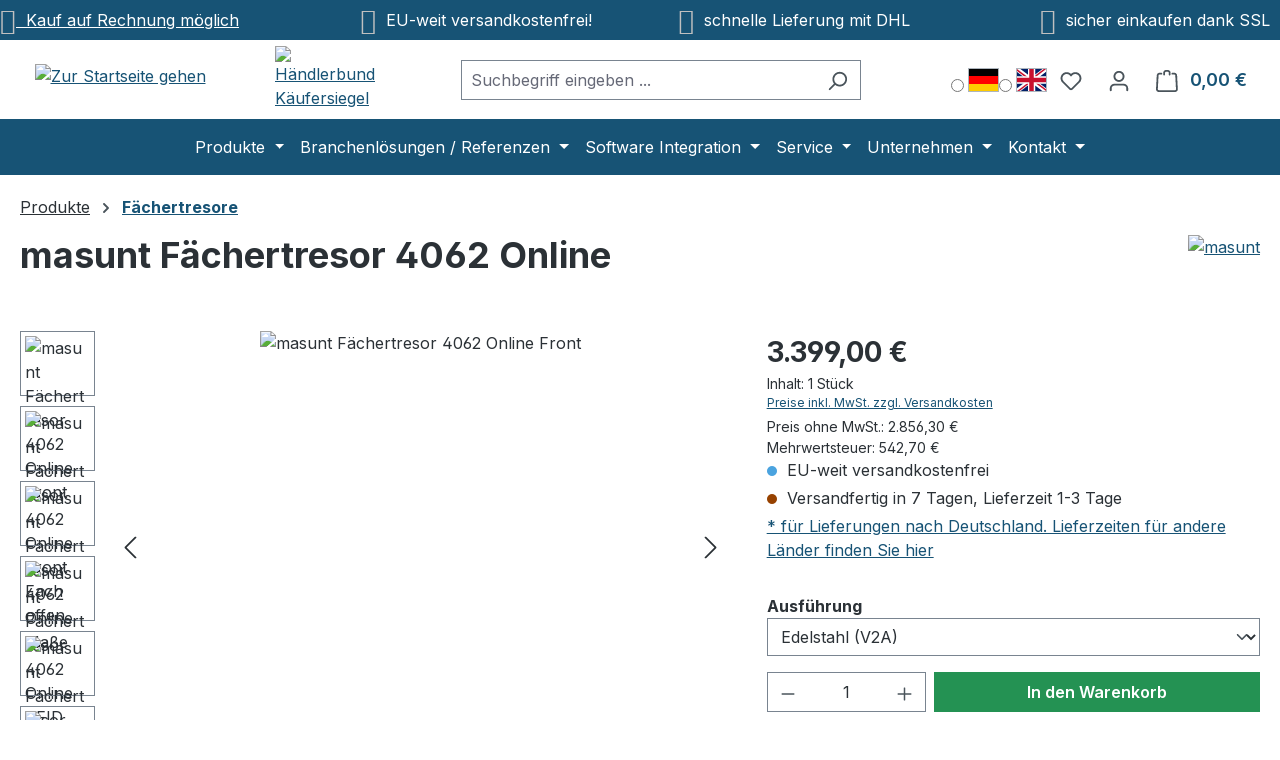

--- FILE ---
content_type: text/html; charset=UTF-8
request_url: https://www.masunt.com/faechertresore/4062-faechertresore-online-html
body_size: 38897
content:
<!DOCTYPE html><html lang="de-DE" itemscope="itemscope" itemtype="https://schema.org/WebPage"><head><meta charset="utf-8"><link rel="preload" href="/bundles/masunttheme/fonts/Inter-Variable-Roman-Latin.woff2" as="font" type="font/woff2" crossorigin><meta name="viewport" content="width=device-width, initial-scale=1, shrink-to-fit=no"><meta name="author" content=""><meta name="robots" content="index,follow"><meta name="revisit-after" content="15 days"><meta name="keywords" content=""><meta name="description" content="Der masunt Fächertresor 4062 Online ermöglicht eine flexible, elektronische Schlüsselverwaltung. Aufgrund der hohen Sicherheitsmerkmale eignet sich der massive Schließfachtresor aus wetterfestem Edelstahl vor allem für die Aufbewahrung und Übergabe von K…"><meta property="og:type" content="product"/><meta property="og:site_name" content="masunt.com"/><meta property="og:url" content="https://www.masunt.com/faechertresore/faechertresor-4062-online.html/ft40622"/><meta property="og:title" content="Fächertresor 4062 Online I masunt"/><meta property="og:description" content="Der masunt Fächertresor 4062 Online ermöglicht eine flexible, elektronische Schlüsselverwaltung. Aufgrund der hohen Sicherheitsmerkmale eignet sich der massive Schließfachtresor aus wetterfestem Edelstahl vor allem für die Aufbewahrung und Übergabe von K…"/><meta property="og:image" content="https://images.weserv.nl/?url=https://www.masunt.com/media/ab/fd/e1/1701766757/masunt-fachertresor-4062-online-7.jpg&amp;w=3000&amp;output=webp"/><meta property="product:brand" content="masunt"/><meta property="product:price:amount" content="3399"/><meta property="product:price:currency" content="EUR"/><meta property="product:product_link" content="https://www.masunt.com/faechertresore/faechertresor-4062-online.html/ft40622"/><meta name="twitter:card" content="product"/><meta name="twitter:site" content="masunt.com"/><meta name="twitter:title" content="Fächertresor 4062 Online I masunt"/><meta name="twitter:description" content="Der masunt Fächertresor 4062 Online ermöglicht eine flexible, elektronische Schlüsselverwaltung. Aufgrund der hohen Sicherheitsmerkmale eignet sich der massive Schließfachtresor aus wetterfestem Edelstahl vor allem für die Aufbewahrung und Übergabe von K…"/><meta name="twitter:image" content="https://images.weserv.nl/?url=https://www.masunt.com/media/ab/fd/e1/1701766757/masunt-fachertresor-4062-online-7.jpg&amp;w=3000&amp;output=webp"/><meta itemprop="copyrightHolder" content="masunt.com"><meta itemprop="copyrightYear" content=""><meta itemprop="isFamilyFriendly" content="false"><meta itemprop="image" content="https://images.weserv.nl/?url=https://www.masunt.com/media/48/18/52/1701785302/masunt-Logo.png&amp;w=3000&amp;output=webp"><meta name="theme-color" content="#fff"><link rel="alternate" hreflang="en" href="https://www.masunt.com/en/compartment-safes/compartment-safe-4062-online.html"><link rel="alternate" hreflang="x-default" href="https://www.masunt.com/faechertresore/faechertresor-4062-online.html"><link rel="alternate" hreflang="de" href="https://www.masunt.com/faechertresore/faechertresor-4062-online.html"><script type="application/ld+json"> [{"@context":"https:\/\/schema.org\/","@type":"Product","name":"masunt F\u00e4chertresor 4062 Online","description":"Der masunt F\u00e4chertresor 4062 Online erm\u00f6glicht eine flexible, elektronische Schl\u00fcsselverwaltung.\nAufgrund der hohen Sicherheitsmerkmale eignet sich der massive Schlie\u00dffachtresor aus wetterfestem Edelstahl vor allem f\u00fcr die Aufbewahrung und \u00dcbergabe von Kfz-Schl\u00fcsseln samt zugeh\u00f6riger Dokumente. Unsere F\u00e4chertresore sind f\u00fcr eine Umgebungstemperatur bis +60 Grad Celsius ausgelegt. Dies bedeutet, dass die Ger\u00e4te sowohl im Innen- als auch im Au\u00dfenbereich betrieben werden k\u00f6nnen. Bei einer Montage im Au\u00dfenbereich sollte darauf geachtet werden, dass das Ger\u00e4t vor andauernder, direkter Sonneneinstrahlung gesch\u00fctzt wird. Sollten Sie Fragen oder Hilfestellung zur Anbringung ben\u00f6tigen, beraten wir Sie gerne.\nDank der Online-Funktionalit\u00e4t (app- oder webbasiert) k\u00f6nnen die Zugriffe und \u00d6ffnungen auch ferngesteuert werden. Die \u00d6ffnung erfolgt durch die Eingabe eines Zahlencodes oder mit gekoppeltem RFID-Medium (Proximity Cards nach MIFARE Ultralight, MIFARE Plus, MIFARE Classic, MIFARE Desfire, Personalausweise, E-Pass und Vicinity Cards nach ICODE, iClass, Skidata).\nDie Entnahmen und R\u00fcckgaben werden nachvollziehbar protokolliert. Damit k\u00f6nnen Schl\u00fcssel\u00fcbergaben auch au\u00dferhalb von Betriebszeiten sicher und zuverl\u00e4ssig organisiert werden.\nUm den F\u00e4chertresor zu verwalten und zu steuern ist der Kauf des Artikels\u00a0\u201emasunt connect Basic\u201c\u00a0erforderlich. Bitte legen Sie diesen mit in den Warenkorb.\nWenn Sie den F\u00e4chertresor \u00fcber die Schnittstelle an ein Drittsoftwaresystem anbinden wollen, ist der Erwerb des Artikels \u201emasunt connect PRO oder PRO+\u201c\u00a0erforderlich\nDer masunt F\u00e4chertresor 4062 Online auf einen Blick:\n\nWiderstandf\u00e4hig f\u00fcr eine dauerhafte Au\u00dfen-Anwendung: Massiver Edelstahl-Korpus (V2A oder V4A) mit 3 mm Wandst\u00e4rke.\u00a0\nEinfache Anbindung und Verwaltung aus der Ferne: Steuerung des Zugangsmanagement \u00fcber iOS-App, PWA oder Webportal m\u00f6glich\nEffiziente Schl\u00fcsselverwaltung: Bequemer Zugang \u00fcber Zahlencode oder RFID-Medium. Zugriffsprotokollierung und damit\u00a0volle Kontrolle \u00fcber die Schl\u00fcssel mit der Gewissheit, dass nur autorisierte Personen darauf zugreifen k\u00f6nnen\nAnschluss \u00fcber 230V (Strom) und \u00fcber LAN (Internet)\nF\u00fcr Montage auf tragf\u00e4higem Mauerwerk vorbereitet\nNot\u00f6ffnungsfunktion einzelner F\u00e4cher \u00fcber Elektronikfach\nDurch Zusatzmodule um jeweils 6 F\u00e4cher erweiterbar\nUmgebungstemperatur: bis +60 Grad Celsius\n","sku":"FT40622","mpn":"FT40622","brand":{"@type":"Brand","name":"masunt"},"image":["https:\/\/images.weserv.nl\/?url=https:\/\/www.masunt.com\/media\/ab\/fd\/e1\/1701766757\/masunt-fachertresor-4062-online-7.jpg&w=3000&output=webp","https:\/\/images.weserv.nl\/?url=https:\/\/www.masunt.com\/media\/5b\/e1\/50\/1701766758\/masunt-fachertresor-4062-online-11.jpg&w=3000&output=webp","https:\/\/images.weserv.nl\/?url=https:\/\/www.masunt.com\/media\/96\/91\/82\/1701766768\/masunt_faechertresor_4062_online_front_compartement_open.jpg&w=3000&output=webp","https:\/\/images.weserv.nl\/?url=https:\/\/www.masunt.com\/media\/ea\/fe\/39\/1701766764\/masunt-fachertresor-4062-online-9.jpg&w=3000&output=webp","https:\/\/images.weserv.nl\/?url=https:\/\/www.masunt.com\/media\/7d\/af\/ca\/1701766764\/masunt-fachertresor-4062-online-8.jpg&w=3000&output=webp","https:\/\/images.weserv.nl\/?url=https:\/\/www.masunt.com\/media\/97\/0d\/44\/1701766763\/masunt-fachertresor-4062-online-1.jpg&w=3000&output=webp","https:\/\/images.weserv.nl\/?url=https:\/\/www.masunt.com\/media\/55\/30\/fe\/1701766762\/masunt-fachertresor-4062-online-5.jpg&w=3000&output=webp","https:\/\/images.weserv.nl\/?url=https:\/\/www.masunt.com\/media\/dd\/6e\/9e\/1701766761\/masunt-fachertresor-4062-online-4.jpg&w=3000&output=webp","https:\/\/images.weserv.nl\/?url=https:\/\/www.masunt.com\/media\/80\/17\/27\/1701766767\/masunt_faechertresor_4062_online_outdoor_use.jpg&w=3000&output=webp","https:\/\/images.weserv.nl\/?url=https:\/\/www.masunt.com\/media\/5c\/ec\/fb\/1701766756\/k-hi6_hinten-1wor5grguew3k6.jpg&w=3000&output=webp"],"offers":[{"@type":"Offer","availability":"https:\/\/schema.org\/OutOfStock","itemCondition":"https:\/\/schema.org\/NewCondition","priceCurrency":"EUR","priceValidUntil":"2026-01-16","url":"https:\/\/www.masunt.com\/faechertresore\/faechertresor-4062-online.html\/ft40622","price":3399.0}]},{"@context":"https:\/\/schema.org","@type":"BreadcrumbList","itemListElement":[{"@type":"ListItem","position":1,"name":"Produkte","item":"https:\/\/www.masunt.com\/produkte\/"},{"@type":"ListItem","position":2,"name":"F\u00e4chertresore","item":"https:\/\/www.masunt.com\/faechertresore\/"}]},{"@context":"https:\/\/schema.org","@type":"Organization"}] </script><link rel="icon" href="https://images.weserv.nl/?url=https://www.masunt.com/media/58/a1/37/1701785648/ms-icon-150x150.png&amp;w=3000&amp;output=webp"><link rel="canonical" href="https://www.masunt.com/faechertresore/faechertresor-4062-online.html" /><title>Fächertresor 4062 Online I masunt</title><link rel="stylesheet" href="https://www.masunt.com/theme/5e6541e3db1382e90558285555b942e3/css/all.css?1768490183"><script type="application/javascript">window.moorlAnimationZIndex ="9000";</script><style> :root { --moorl-advanced-search-width: 600px; } </style><link rel="stylesheet" href="https://www.masunt.com/bundles/blurelysiumslider/css/swiper-bundle.min.css?1768464323"> <script>window.features=JSON.parse('\u007B\u0022V6_5_0_0\u0022\u003Atrue,\u0022v6.5.0.0\u0022\u003Atrue,\u0022V6_6_0_0\u0022\u003Atrue,\u0022v6.6.0.0\u0022\u003Atrue,\u0022V6_7_0_0\u0022\u003Atrue,\u0022v6.7.0.0\u0022\u003Atrue,\u0022V6_8_0_0\u0022\u003Afalse,\u0022v6.8.0.0\u0022\u003Afalse,\u0022DISABLE_VUE_COMPAT\u0022\u003Atrue,\u0022disable.vue.compat\u0022\u003Atrue,\u0022ACCESSIBILITY_TWEAKS\u0022\u003Atrue,\u0022accessibility.tweaks\u0022\u003Atrue,\u0022TELEMETRY_METRICS\u0022\u003Afalse,\u0022telemetry.metrics\u0022\u003Afalse,\u0022FLOW_EXECUTION_AFTER_BUSINESS_PROCESS\u0022\u003Afalse,\u0022flow.execution.after.business.process\u0022\u003Afalse,\u0022PERFORMANCE_TWEAKS\u0022\u003Afalse,\u0022performance.tweaks\u0022\u003Afalse,\u0022CACHE_CONTEXT_HASH_RULES_OPTIMIZATION\u0022\u003Afalse,\u0022cache.context.hash.rules.optimization\u0022\u003Afalse,\u0022DEFERRED_CART_ERRORS\u0022\u003Afalse,\u0022deferred.cart.errors\u0022\u003Afalse,\u0022PRODUCT_ANALYTICS\u0022\u003Afalse,\u0022product.analytics\u0022\u003Afalse,\u0022SSO\u0022\u003Afalse,\u0022sso\u0022\u003Afalse,\u0022RULE_BUILDER\u0022\u003Atrue,\u0022rule.builder\u0022\u003Atrue,\u0022FLOW_BUILDER\u0022\u003Atrue,\u0022flow.builder\u0022\u003Atrue,\u0022RETURNS_MANAGEMENT\u0022\u003Atrue,\u0022returns.management\u0022\u003Atrue,\u0022TEXT_GENERATOR\u0022\u003Atrue,\u0022text.generator\u0022\u003Atrue,\u0022CHECKOUT_SWEETENER\u0022\u003Atrue,\u0022checkout.sweetener\u0022\u003Atrue,\u0022IMAGE_CLASSIFICATION\u0022\u003Atrue,\u0022image.classification\u0022\u003Atrue,\u0022PROPERTY_EXTRACTOR\u0022\u003Atrue,\u0022property.extractor\u0022\u003Atrue,\u0022REVIEW_SUMMARY\u0022\u003Atrue,\u0022review.summary\u0022\u003Atrue,\u0022REVIEW_TRANSLATOR\u0022\u003Atrue,\u0022review.translator\u0022\u003Atrue,\u0022CONTENT_GENERATOR\u0022\u003Atrue,\u0022content.generator\u0022\u003Atrue,\u0022EXPORT_ASSISTANT\u0022\u003Atrue,\u0022export.assistant\u0022\u003Atrue,\u0022CAPTCHA\u0022\u003Atrue,\u0022captcha\u0022\u003Atrue,\u0022NATURAL_LANGUAGE_SEARCH\u0022\u003Atrue,\u0022natural.language.search\u0022\u003Atrue,\u0022IMAGE_UPLOAD_SEARCH\u0022\u003Atrue,\u0022image.upload.search\u0022\u003Atrue,\u0022SPATIAL_CMS_ELEMENT\u0022\u003Atrue,\u0022spatial.cms.element\u0022\u003Atrue,\u0022TEXT_TO_IMAGE_GENERATION\u0022\u003Atrue,\u0022text.to.image.generation\u0022\u003Atrue,\u0022SPATIAL_SCENE_EDITOR\u0022\u003Atrue,\u0022spatial.scene.editor\u0022\u003Atrue\u007D');(()=>{if(typeof CCM==='undefined'||!CCM){}else{if(CCM.acceptedCookies&&CCM.acceptedCookies.includes('acris-tag-manager')){document.cookie="acris-tag-manager=1; path=/; max-age=86400";}}
window.addEventListener('CookiebotOnLoad',function(e){if(typeof Cookiebot==='undefined'||!Cookiebot){}else{gtag('consent','update',{'security_storage':'granted'});}},false);window.addEventListener('CookiebotOnAccept',function(e){if(typeof Cookiebot==='undefined'||!Cookiebot){}else{if(Cookiebot.consent.marketing){document.cookie="acris-tag-manager=1; path=/; max-age=86400";}}},false);})();window.shopwareAnalytics={trackingId:'',merchantConsent:true,debug:false,storefrontController:'Product',storefrontAction:'index',storefrontRoute:'frontend.detail.page',storefrontCmsPageType:'product_detail',};window.useDefaultCookieConsent=true;window.activeNavigationId='018c39332e8572688073cfbfe52904dd';window.activeRoute='frontend.detail.page';window.activeRouteParameters='\u007B\u0022_httpCache\u0022\u003Atrue,\u0022productId\u0022\u003A\u0022018c39335eef723f8585fb39a9b26edf\u0022\u007D';window.router={'frontend.cart.offcanvas':'/checkout/offcanvas','frontend.cookie.offcanvas':'/cookie/offcanvas','frontend.cookie.groups':'/cookie/groups','frontend.checkout.finish.page':'/checkout/finish','frontend.checkout.info':'/widgets/checkout/info','frontend.menu.offcanvas':'/widgets/menu/offcanvas','frontend.cms.page':'/widgets/cms','frontend.cms.navigation.page':'/widgets/cms/navigation','frontend.country.country-data':'/country/country-state-data','frontend.app-system.generate-token':'/app-system/Placeholder/generate-token','frontend.gateway.context':'/gateway/context','frontend.cookie.consent.offcanvas':'/cookie/consent-offcanvas','frontend.account.login.page':'/account/login',};window.salesChannelId='018c39334186715bbf9e305dccb3eb0a';window.router['frontend.shopware_analytics.customer.data']='/storefront/script/shopware-analytics-customer';window.router['frontend.product.review.translate']='/translate-review';window.breakpoints=JSON.parse('\u007B\u0022xs\u0022\u003A0,\u0022sm\u0022\u003A576,\u0022md\u0022\u003A768,\u0022lg\u0022\u003A992,\u0022xl\u0022\u003A1200,\u0022xxl\u0022\u003A1400\u007D');window.customerLoggedInState=0;window.wishlistEnabled=1;window.validationMessages=JSON.parse('\u007B\u0022required\u0022\u003A\u0022Die\u0020Eingabe\u0020darf\u0020nicht\u0020leer\u0020sein.\u0022,\u0022email\u0022\u003A\u0022Ung\\u00fcltige\u0020E\u002DMail\u002DAdresse.\u0020Die\u0020E\u002DMail\u0020ben\\u00f6tigt\u0020das\u0020Format\u0020\\\u0022nutzer\u0040beispiel.de\\\u0022.\u0022,\u0022confirmation\u0022\u003A\u0022Ihre\u0020Eingaben\u0020sind\u0020nicht\u0020identisch.\u0022,\u0022minLength\u0022\u003A\u0022Diese\u0020Eingabe\u0020ist\u0020zu\u0020kurz\u0022,\u0022grecaptcha\u0022\u003A\u0022Bitte\u0020akzeptieren\u0020Sie\u0020die\u0020technisch\u0020erforderlichen\u0020Cookies,\u0020um\u0020die\u0020reCAPTCHA\u002D\\u00dcberpr\\u00fcfung\u0020zu\u0020erm\\u00f6glichen.\u0022\u007D');window.themeJsPublicPath='https://www.masunt.com/theme/5e6541e3db1382e90558285555b942e3/js/';(function(){window.acrisCookiePrivacy={a:'_||_',c:'^session-.*_||_csrf.*_||_timezone_||_cookie-preference|acris_cookie_acc_||_sw-cache-hash|sw-currency|sw-states_||_acris_cookie_landing_page|acris_cookie_referrer_||_acris_cookie_first_activated_||__GRECAPTCHA_||_paypal-cookie-key_||_paypal-google-pay-cookie-key_||_paypalplus_session_v2|PYPF|paypal-offers.+_||__dd_s_||_cookie-config-hash_||_sf_redirect_||_googtrans_||_language_||_PHPSESSID_||_acrisImportExportCookie',r:'^session-.*_||_csrf.*_||_timezone_||_cookie-preference|acris_cookie_acc_||_sw-cache-hash|sw-currency|sw-states_||_acris_cookie_landing_page|acris_cookie_referrer_||_acris_cookie_first_activated_||__GRECAPTCHA_||_paypal-cookie-key_||_paypal-google-pay-cookie-key_||_google-ads-enabled_||_wishlist-enabled_||_youtube-video_||_moorl-location-map_||_acris-tag-manager_||__gcl_au_||_paypalplus_session_v2|PYPF|paypal-offers.+_||__ga|_gid|_gat_.+|_dc_gtm_UA-.+|ga-disable-UA-.+|__utm(a|b|c|d|t|v|x|z)|_gat|_swag_ga_.*|_gac.*|_ga.*_||__gcl_aw|_gcl_dc|_gcl_gb|_gcl_gs_||__uetsid_||_google-analytics-enabled_||__swa_consent_enabled_||__dd_s_||_acris-tag-manager-google-analytics-enabled_||_acris-tag-manager-google-ads-enabled_||_ssm_au_c_||_cbLDBex_||_ssm_au_d_||_cookie-config-hash_||_vimeo-video_||_AMP_a04bb926f4',i:'/cookie-consent/remember',s:[],init:function(){this.c=this.c.split(this.a),this.r=this.r.split(this.a),this.rd(),this.ccs()},ccs:function(){var t,i,e=document.cookie.split(";");for(t=0;t<e.length;t++)i=e[t].trim(),this.gcnov(i),this.cca(i,!0)},rd:function(){var t=Object.getOwnPropertyDescriptor(Document.prototype,"cookie")||Object.getOwnPropertyDescriptor(HTMLDocument.prototype,"cookie");t&&Object.defineProperty(document,"cookie",{get:function(){return t.get.call(document)},set:function(i){var e=acrisCookiePrivacy.cca(i);return!1===e||t.set.call(document,e)}})},cca:function(t,i=!1){var e=this.gcnov(t);return!!e&&(this.ceip(t)?t:!0===this.cia(this.c,e,t)?t:(!1===this.cia(this.r,e,t)&&this.gtkc(e),!0===i?(this.ucbv(t),t):this.grecn(t)))},gcnov:function(t){var i=t.split("=")[0];return!!i&&(i=i.trim())},remeberCookieValue:function(t,i){if(this.s[t]){if(!1!==this.s[t].includes(i))return;for(var e=0;e<this.s[t].length;e++)if(this.gcnov(this.s[t][e])===this.gcnov(i))return;this.s[t].push(i)}else this.s[t]=[],this.s[t].push(i)},acceptAllKnownCookies:function(){this.c=this.r},allowCookieByName:function(t){var i=this.s[t];if(-1===this.c.indexOf(t)&&this.c.push(t),i)for(var e=0;e<i.length;e++)document.cookie=i[e]},denyCookieByName:function(t){var i=this.s[t],ioc=this.c.indexOf(i);if(ioc>-1){this.c.splice(ioc,1);}if(i)for(var e=0;e<i.length;e++)this.ucbv(i[e])},ceip:function(t){if(this.iarc(t))return!0;var i,e=this.gced(t);return!!e&&(i=new Date(e),!!this.ivd(i)&&i<new Date)},gced:function(t){var i=t.split("expires=")[1];return!!i&&i.split(";")[0]},ivd:function(t){return t instanceof Date&&!isNaN(t)},iarc:function(t){return-1!==t.indexOf("2001 01:20:25")},cia:function(t,i,e){var n,r;for(r=0;r<t.length;r++){try{if(t[r]&&(n=new RegExp("^("+t[r]+")$","g"),t[r]===i||i.match(n)))return this.remeberCookieValue(t[r],e),!0;}catch(e){}}return!1},gtkc:function(t){this.r.push(t);if(!this.i)return;var i=new XMLHttpRequest;i.open("GET",this.i+"?c="+t,!0),i.send()},grecn:function(t){if(!t)return t;var i,e=t.split(";"),n=e[0].trim(),r="",c="";if(!n)return!1;for(i=0;i<e.length;i++)-1!==e[i].indexOf("path=")?r=" "+e[i].trim()+";":-1!==e[i].indexOf("domain=")&&(c=" "+e[i].trim()+";");return n+"; expires=Wed, 03 Jan 2001 01:20:25 GMT;"+r+c},ucbv:function(t){if(!t)return t;var i,e,n=t.split(";"),r=n[0].trim(),c="",s="",o=location.hostname.split("."),h=o.shift(),a=o.join(".");if(!r)return!1;for(e=0;e<n.length;e++)-1!==n[e].indexOf("path=")?c=" "+n[e].trim()+";":-1!==n[e].indexOf("domain=")&&(s=" "+n[e].trim()+";");i=r+"; expires=Wed, 03 Jan 2001 01:20:25 GMT;"+c,this.sc(i+s),this.sc(i),a&&this.sc(r+"; expires=Wed, 03 Jan 2001 01:20:25 GMT; domain="+a+";"),h&&this.sc(r+"; expires=Wed, 03 Jan 2001 01:20:25 GMT; domain="+h+"."+a+";")},sc:function(t){document.cookie=t}};window.acrisCookiePrivacy.init();})();</script> <script data-acristagmanagercookie="true"> window.dataLayer = window.dataLayer || []; function gtag() { dataLayer.push(arguments); } (() => { let analyticsStorageEnabled = false; let adsEnabled = false; analyticsStorageEnabled = document.cookie.split(';').some((item) => item.trim().includes('acris-tag-manager=1')); adsEnabled = document.cookie.split(';').some((item) => item.trim().includes('acris-tag-manager=1')); gtag('consent', 'default', { 'ad_user_data': adsEnabled ? 'granted' : 'denied', 'ad_storage': adsEnabled ? 'granted' : 'denied', 'ad_personalization': adsEnabled ? 'granted' : 'denied', 'analytics_storage': analyticsStorageEnabled ? 'granted' : 'denied', 'functionality_storage': 'denied', 'personalization_storage': 'denied', 'security_storage': 'denied' }); })(); </script><script type="text/plain" data-acris-tag-manager-app="true" data-acris-tag-manager-app-options="{&quot;context&quot;:{&quot;controllerName&quot;:&quot;product&quot;,&quot;controllerAction&quot;:&quot;index&quot;,&quot;currency&quot;:{&quot;isoCode&quot;:&quot;EUR&quot;}}}" data-acristagmanagercookie="true"> (function(w,d,s,l,i){w[l]=w[l]||[];w[l].push({'gtm.start': new Date().getTime(),event:'gtm.js'});var f=d.getElementsByTagName(s)[0], j=d.createElement(s),dl=l!='dataLayer'?'&l='+l:'';j.async=true;j.src='https://www.googletagmanager.com/gtm.js?id='+i+dl;f.parentNode.insertBefore(j,f); })(window,document,'script','dataLayer','GTM-KBL4QG3'); </script><script type="text/plain" data-acris-tag-manager-app-data-layer="true" data-acristagmanagercookie="true"> dataLayer.push({event: null, ecommerce: null, google_tag_params: null}); dataLayer.push({ 'event': 'detail', 'ecommerce': { 'currencyCode': 'EUR', 'detail': { 'actionField': { 'list': '' }, 'products': [{ 'name': 'masunt Fächertresor 4062 Online', 'id': 'FT40622', 'price': '2856.3', 'brand': 'masunt', 'category': 'Fächertresore', 'variant': '' }] }, }, 'google_tag_params': { 'ecomm_pagetype': 'product', 'ecomm_prodid': 'FT40622' } }); </script><script src="https://www.masunt.com/theme/5e6541e3db1382e90558285555b942e3/js/storefront/storefront.js?1768490183" defer></script><script src="https://www.masunt.com/theme/5e6541e3db1382e90558285555b942e3/js/swag-pay-pal/swag-pay-pal.js?1768490183" defer></script><script src="https://www.masunt.com/theme/5e6541e3db1382e90558285555b942e3/js/moorl-foundation/moorl-foundation.js?1768490183" defer></script><script src="https://www.masunt.com/theme/5e6541e3db1382e90558285555b942e3/js/blur-elysium-slider/blur-elysium-slider.js?1768490183" defer></script><script src="https://www.masunt.com/theme/5e6541e3db1382e90558285555b942e3/js/shop-studio-blog/shop-studio-blog.js?1768490183" defer></script><script src="https://www.masunt.com/theme/5e6541e3db1382e90558285555b942e3/js/unzer-payment6/unzer-payment6.js?1768490183" defer></script><script src="https://www.masunt.com/theme/5e6541e3db1382e90558285555b942e3/js/acris-navigation-c-s/acris-navigation-c-s.js?1768490183" defer></script><script src="https://www.masunt.com/theme/5e6541e3db1382e90558285555b942e3/js/frosh-platform-share-basket/frosh-platform-share-basket.js?1768490183" defer></script><script src="https://www.masunt.com/theme/5e6541e3db1382e90558285555b942e3/js/acris-cookie-consent-c-s/acris-cookie-consent-c-s.js?1768490183" defer></script><script src="https://www.masunt.com/theme/5e6541e3db1382e90558285555b942e3/js/coe-abo-sw6/coe-abo-sw6.js?1768490183" defer></script><script src="https://www.masunt.com/theme/5e6541e3db1382e90558285555b942e3/js/subscription/subscription.js?1768490183" defer></script><script src="https://www.masunt.com/theme/5e6541e3db1382e90558285555b942e3/js/checkout-sweetener/checkout-sweetener.js?1768490183" defer></script><script src="https://www.masunt.com/theme/5e6541e3db1382e90558285555b942e3/js/text-translator/text-translator.js?1768490183" defer></script><script src="https://www.masunt.com/theme/5e6541e3db1382e90558285555b942e3/js/employee-management/employee-management.js?1768490183" defer></script><script src="https://www.masunt.com/theme/5e6541e3db1382e90558285555b942e3/js/quick-order/quick-order.js?1768490183" defer></script><script src="https://www.masunt.com/theme/5e6541e3db1382e90558285555b942e3/js/advanced-search/advanced-search.js?1768490183" defer></script><script src="https://www.masunt.com/theme/5e6541e3db1382e90558285555b942e3/js/captcha/captcha.js?1768490183" defer></script><script src="https://www.masunt.com/theme/5e6541e3db1382e90558285555b942e3/js/quote-management/quote-management.js?1768490183" defer></script><script src="https://www.masunt.com/theme/5e6541e3db1382e90558285555b942e3/js/a-i-search/a-i-search.js?1768490183" defer></script><script src="https://www.masunt.com/theme/5e6541e3db1382e90558285555b942e3/js/spatial-cms-element/spatial-cms-element.js?1768490183" defer></script><script src="https://www.masunt.com/theme/5e6541e3db1382e90558285555b942e3/js/order-approval/order-approval.js?1768490183" defer></script><script src="https://www.masunt.com/theme/5e6541e3db1382e90558285555b942e3/js/shopping-list/shopping-list.js?1768490183" defer></script><script src="https://www.masunt.com/theme/5e6541e3db1382e90558285555b942e3/js/organization-unit/organization-unit.js?1768490183" defer></script><script src="https://www.masunt.com/theme/5e6541e3db1382e90558285555b942e3/js/advanced-product-catalogs/advanced-product-catalogs.js?1768490183" defer></script><script src="https://www.masunt.com/theme/5e6541e3db1382e90558285555b942e3/js/budget-management/budget-management.js?1768490183" defer></script><script src="https://www.masunt.com/theme/5e6541e3db1382e90558285555b942e3/js/tmms-product-customer-inputs/tmms-product-customer-inputs.js?1768490183" defer></script><script src="https://www.masunt.com/theme/5e6541e3db1382e90558285555b942e3/js/frosh-lazy-sizes/frosh-lazy-sizes.js?1768490183" defer></script><script src="https://www.masunt.com/theme/5e6541e3db1382e90558285555b942e3/js/moorl-captcha/moorl-captcha.js?1768490183" defer></script><script src="https://www.masunt.com/theme/5e6541e3db1382e90558285555b942e3/js/acris-tag-manager-app-c-s/acris-tag-manager-app-c-s.js?1768490183" defer></script><script src="https://www.masunt.com/theme/5e6541e3db1382e90558285555b942e3/js/swag-analytics/swag-analytics.js?1768490183" defer></script></head><body class="is-ctl-product is-act-index is-active-route-frontend-detail-page"><div id="page-top" class="skip-to-content bg-primary-subtle text-primary-emphasis overflow-hidden" tabindex="-1"><div class="container skip-to-content-container d-flex justify-content-center visually-hidden-focusable"><a href="#content-main" class="skip-to-content-link d-inline-flex text-decoration-underline m-1 p-2 fw-bold gap-2"> Zum Hauptinhalt springen </a><a href="#header-main-search-input" class="skip-to-content-link d-inline-flex text-decoration-underline m-1 p-2 fw-bold gap-2 d-none d-sm-block"> Zur Suche springen </a><a href="#main-navigation-menu" class="skip-to-content-link d-inline-flex text-decoration-underline m-1 p-2 fw-bold gap-2 d-none d-lg-block"> Zur Hauptnavigation springen </a></div></div><style> i.fas {color: #c0c0c0;font-size: 26px;font-style: normal;} .WCB-Item {color: #ffffff;font-size: 16px; } .WCB-Item a {color: #ffffff;} </style><div class=" CB-container " style="background: #175375;border-bottom: 0px solid #e5e5e5"><div class="wcon-bar" style="height: 40px;line-height: 40px;"><p class="WCB-Item WCB-first fai-blending1-4 ctp-4"><a href="#"><i class="fas fa-file-invoice " aria-hidden="true"></i>&nbsp; Kauf auf Rechnung möglich </a></p><p class="WCB-Item WCB-center fai-blending2-4 ctp-4"><i class="fas fa-money-bill wcb-flip-horizontal" aria-hidden="true"></i>&nbsp; EU-weit versandkostenfrei! </p><p class="WCB-Item WCB-center fai-blending3-4 ctp-4"><i class="fas fa-truck wcb-flip-horizontal" aria-hidden="true"></i>&nbsp; schnelle Lieferung mit DHL </p><p class="WCB-Item WCB-last fai-blending4-4 ctp-4"><i class="fas fa-shield-alt " aria-hidden="true"></i>&nbsp; sicher einkaufen dank SSL </p></div></div><noscript><iframe src="https://www.googletagmanager.com/ns.html?id=GTM-KBL4QG3" height="0" width="0" style="display:none;visibility:hidden"></iframe></noscript><noscript class="noscript-main"><div role="alert" aria-live="polite" class="alert alert-info d-flex align-items-center"> <span class="icon icon-info" aria-hidden="true"><svg xmlns="http://www.w3.org/2000/svg" xmlns:xlink="http://www.w3.org/1999/xlink" width="24" height="24" viewBox="0 0 24 24"><defs><path d="M12 7c.5523 0 1 .4477 1 1s-.4477 1-1 1-1-.4477-1-1 .4477-1 1-1zm1 9c0 .5523-.4477 1-1 1s-1-.4477-1-1v-5c0-.5523.4477-1 1-1s1 .4477 1 1v5zm11-4c0 6.6274-5.3726 12-12 12S0 18.6274 0 12 5.3726 0 12 0s12 5.3726 12 12zM12 2C6.4772 2 2 6.4772 2 12s4.4772 10 10 10 10-4.4772 10-10S17.5228 2 12 2z" id="icons-default-info" /></defs><use xlink:href="#icons-default-info" fill="#758CA3" fill-rule="evenodd" /></svg></span> <div class="alert-content-container"> Um unseren Shop in vollem Umfang nutzen zu können, empfehlen wir Ihnen Javascript in Ihrem Browser zu aktivieren. </div></div></noscript><header class="header-main"><div class="container"><div class="top-bar d-none d-lg-block"><nav class="top-bar-nav d-flex justify-content-end gap-3" aria-label="Shop-Einstellungen"></nav></div><div class="row align-items-center header-row"><div class="col-9 col-lg-auto header-logo-col"><div class="header-logo-main text-center"><a class="header-logo-main-link" href="/" title="Zur Startseite gehen"><picture class="header-logo-picture d-block m-auto"><img src="https://images.weserv.nl/?url=https://www.masunt.com/media/48/18/52/1701785302/masunt-Logo.png&amp;w=3000&amp;output=webp" alt="Zur Startseite gehen" class="img-fluid header-logo-main-img"></picture></a></div></div><div class="col-3 col-lg-auto header-logo-col"><div class="hbks"><a href="https://www.kaeufersiegel.de/zertifikat/?uuid=a2133e9d-9684-11e9-80e7-9c5c8e4fb375-2361130828" target="_blank"><img src="https://www.kaeufersiegel.de/zertifikat/logo.php?uuid=a2133e9d-9684-11e9-80e7-9c5c8e4fb375-2361130828&size=150" title="Händlerbund Käufersiegel" alt="Händlerbund Käufersiegel" hspace="5" vspace="5" border="0" /></a></div></div><div class="col-12 order-2 col-sm order-sm-1 header-search-col"><div class="row"><div class="col-sm-auto d-none d-sm-block d-lg-none"><div class="nav-main-toggle"> <button class="btn nav-main-toggle-btn header-actions-btn" type="button" data-off-canvas-menu="true" aria-label="Menü"> <span class="icon icon-stack" aria-hidden="true"><svg xmlns="http://www.w3.org/2000/svg" xmlns:xlink="http://www.w3.org/1999/xlink" width="24" height="24" viewBox="0 0 24 24"><defs><path d="M3 13c-.5523 0-1-.4477-1-1s.4477-1 1-1h18c.5523 0 1 .4477 1 1s-.4477 1-1 1H3zm0-7c-.5523 0-1-.4477-1-1s.4477-1 1-1h18c.5523 0 1 .4477 1 1s-.4477 1-1 1H3zm0 14c-.5523 0-1-.4477-1-1s.4477-1 1-1h18c.5523 0 1 .4477 1 1s-.4477 1-1 1H3z" id="icons-default-stack" /></defs><use xlink:href="#icons-default-stack" fill="#758CA3" fill-rule="evenodd" /></svg></span> </button> </div></div><div class="col"><div class="collapse" id="searchCollapse"><div class="header-search my-2 m-sm-auto"><form action="/search" method="get" data-search-widget="true" data-search-widget-options="{&quot;searchWidgetMinChars&quot;:2}" data-url="/suggest?search=" class="header-search-form js-search-form"><div class="input-group"><input type="search" id="header-main-search-input" name="search" class="form-control header-search-input" autocomplete="off" autocapitalize="off" placeholder="Suchbegriff eingeben ..." aria-label="Suchbegriff eingeben ..." role="combobox" aria-autocomplete="list" aria-controls="search-suggest-listbox" aria-expanded="false" aria-describedby="search-suggest-result-info" value=""> <button type="submit" class="btn header-search-btn" aria-label="Suchen"> <span class="header-search-icon"> <span class="icon icon-search" aria-hidden="true"><svg xmlns="http://www.w3.org/2000/svg" xmlns:xlink="http://www.w3.org/1999/xlink" width="24" height="24" viewBox="0 0 24 24"><defs><path d="M10.0944 16.3199 4.707 21.707c-.3905.3905-1.0237.3905-1.4142 0-.3905-.3905-.3905-1.0237 0-1.4142L8.68 14.9056C7.6271 13.551 7 11.8487 7 10c0-4.4183 3.5817-8 8-8s8 3.5817 8 8-3.5817 8-8 8c-1.8487 0-3.551-.627-4.9056-1.6801zM15 16c3.3137 0 6-2.6863 6-6s-2.6863-6-6-6-6 2.6863-6 6 2.6863 6 6 6z" id="icons-default-search" /></defs><use xlink:href="#icons-default-search" fill="#758CA3" fill-rule="evenodd" /></svg></span> </span> </button> <button class="btn header-close-btn js-search-close-btn d-none" type="button" aria-label="Die Dropdown-Suche schließen"> <span class="header-close-icon"> <span class="icon icon-x" aria-hidden="true"><svg xmlns="http://www.w3.org/2000/svg" xmlns:xlink="http://www.w3.org/1999/xlink" width="24" height="24" viewBox="0 0 24 24"><defs><path d="m10.5858 12-7.293-7.2929c-.3904-.3905-.3904-1.0237 0-1.4142.3906-.3905 1.0238-.3905 1.4143 0L12 10.5858l7.2929-7.293c.3905-.3904 1.0237-.3904 1.4142 0 .3905.3906.3905 1.0238 0 1.4143L13.4142 12l7.293 7.2929c.3904.3905.3904 1.0237 0 1.4142-.3906.3905-1.0238.3905-1.4143 0L12 13.4142l-7.2929 7.293c-.3905.3904-1.0237.3904-1.4142 0-.3905-.3906-.3905-1.0238 0-1.4143L10.5858 12z" id="icons-default-x" /></defs><use xlink:href="#icons-default-x" fill="#758CA3" fill-rule="evenodd" /></svg></span> </span> </button> </div></form></div></div></div></div></div><div class="col-12 order-1 col-sm-auto order-sm-2 header-actions-col"><div class="row g-0"><div class="col d-sm-none"><div class="menu-button"> <button class="btn nav-main-toggle-btn header-actions-btn" type="button" data-off-canvas-menu="true" aria-label="Menü"> <span class="icon icon-stack" aria-hidden="true"><svg xmlns="http://www.w3.org/2000/svg" xmlns:xlink="http://www.w3.org/1999/xlink" width="24" height="24" viewBox="0 0 24 24"><defs><path d="M3 13c-.5523 0-1-.4477-1-1s.4477-1 1-1h18c.5523 0 1 .4477 1 1s-.4477 1-1 1H3zm0-7c-.5523 0-1-.4477-1-1s.4477-1 1-1h18c.5523 0 1 .4477 1 1s-.4477 1-1 1H3zm0 14c-.5523 0-1-.4477-1-1s.4477-1 1-1h18c.5523 0 1 .4477 1 1s-.4477 1-1 1H3z" id="icons-default-stack" /></defs><use xlink:href="#icons-default-stack" fill="#758CA3" fill-rule="evenodd" /></svg></span> </button> </div></div><div class="col-auto d-sm-none"><div class="search-toggle"> <button class="btn header-actions-btn search-toggle-btn js-search-toggle-btn collapsed" type="button" data-bs-toggle="collapse" data-bs-target="#searchCollapse" aria-expanded="false" aria-controls="searchCollapse" aria-label="Suchen"> <span class="icon icon-search" aria-hidden="true"><svg xmlns="http://www.w3.org/2000/svg" xmlns:xlink="http://www.w3.org/1999/xlink" width="24" height="24" viewBox="0 0 24 24"><defs><path d="M10.0944 16.3199 4.707 21.707c-.3905.3905-1.0237.3905-1.4142 0-.3905-.3905-.3905-1.0237 0-1.4142L8.68 14.9056C7.6271 13.551 7 11.8487 7 10c0-4.4183 3.5817-8 8-8s8 3.5817 8 8-3.5817 8-8 8c-1.8487 0-3.551-.627-4.9056-1.6801zM15 16c3.3137 0 6-2.6863 6-6s-2.6863-6-6-6-6 2.6863-6 6 2.6863 6 6 6z" id="icons-default-search" /></defs><use xlink:href="#icons-default-search" fill="#758CA3" fill-rule="evenodd" /></svg></span> </button> </div></div><div class="col d-md-flex language-header "><form method="post" action="/checkout/language" class="language-form" data-form-auto-submit="true"><div class="d-inline-flex" title=""> <label class="d-inline-block" for="top-bar-2fbb5fe2e29a4d70aa5854ce7ce3e20b"><input id="top-bar-2fbb5fe2e29a4d70aa5854ce7ce3e20b" class="top-bar-list-radio" value="2fbb5fe2e29a4d70aa5854ce7ce3e20b" name="languageId" type="radio"><div class="top-bar-list-icon language-flag country-de language-de"></div></label></div><div class="d-inline-flex" title=""> <label class="d-inline-block" for="top-bar-018c38af474d73248911eaedb542cf2a"><input id="top-bar-018c38af474d73248911eaedb542cf2a" class="top-bar-list-radio" value="018c38af474d73248911eaedb542cf2a" name="languageId" type="radio"><div class="top-bar-list-icon language-flag country-gb language-en"></div></label></div><input name="redirectTo" type="hidden" value="frontend.detail.page"><input name="redirectParameters[_httpCache]" type="hidden" value="1"><input name="redirectParameters[productId]" type="hidden" value="018c39335eef723f8585fb39a9b26edf"></form></div><div class="col-auto"><div class="header-wishlist"><a class="btn header-wishlist-btn header-actions-btn" href="/wishlist" title="Merkzettel" aria-labelledby="wishlist-basket-live-area"> <span class="header-wishlist-icon"> <span class="icon icon-heart" aria-hidden="true"><svg xmlns="http://www.w3.org/2000/svg" xmlns:xlink="http://www.w3.org/1999/xlink" width="24" height="24" viewBox="0 0 24 24"><defs><path d="M20.0139 12.2998c1.8224-1.8224 1.8224-4.7772 0-6.5996-1.8225-1.8225-4.7772-1.8225-6.5997 0L12 7.1144l-1.4142-1.4142c-1.8225-1.8225-4.7772-1.8225-6.5997 0-1.8224 1.8224-1.8224 4.7772 0 6.5996l7.519 7.519a.7.7 0 0 0 .9899 0l7.5189-7.519zm1.4142 1.4142-7.519 7.519c-1.0543 1.0544-2.7639 1.0544-3.8183 0L2.572 13.714c-2.6035-2.6035-2.6035-6.8245 0-9.428 2.6035-2.6035 6.8246-2.6035 9.4281 0 2.6035-2.6035 6.8246-2.6035 9.428 0 2.6036 2.6035 2.6036 6.8245 0 9.428z" id="icons-default-heart" /></defs><use xlink:href="#icons-default-heart" fill="#758CA3" fill-rule="evenodd" /></svg></span> </span> <span class="badge bg-primary header-wishlist-badge" id="wishlist-basket" data-wishlist-storage="true" data-wishlist-storage-options="{&quot;listPath&quot;:&quot;\/wishlist\/list&quot;,&quot;mergePath&quot;:&quot;\/wishlist\/merge&quot;,&quot;pageletPath&quot;:&quot;\/wishlist\/merge\/pagelet&quot;}" data-wishlist-widget="true" data-wishlist-widget-options="{&quot;showCounter&quot;:true}" aria-labelledby="wishlist-basket-live-area"></span> <span class="visually-hidden" id="wishlist-basket-live-area" data-wishlist-live-area-text="Du hast %counter% Produkte auf dem Merkzettel" aria-live="polite"></span> </a></div></div><div class="col-auto"><div class="account-menu"><div class="dropdown"> <button class="btn account-menu-btn header-actions-btn" type="button" id="accountWidget" data-account-menu="true" data-bs-toggle="dropdown" aria-haspopup="true" aria-expanded="false" aria-label="Ihr Konto" title="Ihr Konto"> <span class="icon icon-avatar" aria-hidden="true"><svg xmlns="http://www.w3.org/2000/svg" xmlns:xlink="http://www.w3.org/1999/xlink" width="24" height="24" viewBox="0 0 24 24"><defs><path d="M12 3C9.7909 3 8 4.7909 8 7c0 2.2091 1.7909 4 4 4 2.2091 0 4-1.7909 4-4 0-2.2091-1.7909-4-4-4zm0-2c3.3137 0 6 2.6863 6 6s-2.6863 6-6 6-6-2.6863-6-6 2.6863-6 6-6zM4 22.099c0 .5523-.4477 1-1 1s-1-.4477-1-1V20c0-2.7614 2.2386-5 5-5h10.0007c2.7614 0 5 2.2386 5 5v2.099c0 .5523-.4477 1-1 1s-1-.4477-1-1V20c0-1.6569-1.3431-3-3-3H7c-1.6569 0-3 1.3431-3 3v2.099z" id="icons-default-avatar" /></defs><use xlink:href="#icons-default-avatar" fill="#758CA3" fill-rule="evenodd" /></svg></span> </button> <div class="dropdown-menu dropdown-menu-end account-menu-dropdown js-account-menu-dropdown" aria-labelledby="accountWidget"><div class="offcanvas-header"> <button class="btn btn-secondary offcanvas-close js-offcanvas-close"> <span class="icon icon-x icon-sm" aria-hidden="true"><svg xmlns="http://www.w3.org/2000/svg" xmlns:xlink="http://www.w3.org/1999/xlink" width="24" height="24" viewBox="0 0 24 24"><defs><path d="m10.5858 12-7.293-7.2929c-.3904-.3905-.3904-1.0237 0-1.4142.3906-.3905 1.0238-.3905 1.4143 0L12 10.5858l7.2929-7.293c.3905-.3904 1.0237-.3904 1.4142 0 .3905.3906.3905 1.0238 0 1.4143L13.4142 12l7.293 7.2929c.3904.3905.3904 1.0237 0 1.4142-.3906.3905-1.0238.3905-1.4143 0L12 13.4142l-7.2929 7.293c-.3905.3904-1.0237.3904-1.4142 0-.3905-.3906-.3905-1.0238 0-1.4143L10.5858 12z" id="icons-default-x" /></defs><use xlink:href="#icons-default-x" fill="#758CA3" fill-rule="evenodd" /></svg></span> Menü schließen </button> </div><div class="offcanvas-body"><div class="account-menu"><div class="dropdown-header account-menu-header"> Ihr Konto </div><div class="account-menu-login"><a href="/account/login" title="Anmelden" class="btn btn-primary account-menu-login-button"> Anmelden </a><div class="account-menu-register"> oder <a href="/account/login" title="Registrieren"> registrieren </a></div></div><div class="account-menu-links"><div class="header-account-menu"><div class="card account-menu-inner"><nav class="list-group list-group-flush account-aside-list-group"><a href="/account" title="Übersicht" class="list-group-item list-group-item-action account-aside-item"> Übersicht </a><a href="/account/profile" title="Persönliches Profil" class="list-group-item list-group-item-action account-aside-item"> Persönliches Profil </a><a href="/account/address" title="Adressen" class="list-group-item list-group-item-action account-aside-item"> Adressen </a><a href="/account/order" title="Bestellungen" class="list-group-item list-group-item-action account-aside-item"> Bestellungen </a><a href="/subscriptions" title="Meine Abonnements" class="list-group-item list-group-item-action account-aside-item"> Meine Abonnements </a></nav></div></div></div></div></div></div></div></div></div><div class="col-auto"><div class="header-cart" data-off-canvas-cart="true"><a class="btn header-cart-btn header-actions-btn" href="/checkout/cart" data-cart-widget="true" title="Warenkorb" aria-labelledby="cart-widget-aria-label" aria-haspopup="true"> <span class="header-cart-icon"> <span class="icon icon-bag" aria-hidden="true"><svg xmlns="http://www.w3.org/2000/svg" xmlns:xlink="http://www.w3.org/1999/xlink" width="24" height="24" viewBox="0 0 24 24"><defs><path d="M5.892 3c.5523 0 1 .4477 1 1s-.4477 1-1 1H3.7895a1 1 0 0 0-.9986.9475l-.7895 15c-.029.5515.3946 1.0221.9987 1.0525h17.8102c.5523 0 1-.4477.9986-1.0525l-.7895-15A1 1 0 0 0 20.0208 5H17.892c-.5523 0-1-.4477-1-1s.4477-1 1-1h2.1288c1.5956 0 2.912 1.249 2.9959 2.8423l.7894 15c.0035.0788.0035.0788.0042.1577 0 1.6569-1.3432 3-3 3H3c-.079-.0007-.079-.0007-.1577-.0041-1.6546-.0871-2.9253-1.499-2.8382-3.1536l.7895-15C.8775 4.249 2.1939 3 3.7895 3H5.892zm4 2c0 .5523-.4477 1-1 1s-1-.4477-1-1V3c0-1.6569 1.3432-3 3-3h2c1.6569 0 3 1.3431 3 3v2c0 .5523-.4477 1-1 1s-1-.4477-1-1V3c0-.5523-.4477-1-1-1h-2c-.5523 0-1 .4477-1 1v2z" id="icons-default-bag" /></defs><use xlink:href="#icons-default-bag" fill="#758CA3" fill-rule="evenodd" /></svg></span> </span> <span class="header-cart-total d-none d-sm-inline-block ms-sm-2"> 0,00 € </span> <span class="visually-hidden" id="cart-widget-aria-label"> Warenkorb enthält 0 Positionen. Der Gesamtwert beträgt 0,00 €. </span> </a></div></div></div></div></div></div></header><div class="nav-main"><div class="container"> <script>window.acrisNavigationActive=true;</script> <style> #ni_018c39332ad67264ba51e8ab21742253 { } #ni_018c39332ad67264ba51e8ab21742253:hover { } #ni_018c39332ad67264ba51e8ab21742253.active { } #ni_018c39332ad87366b87083eaefbd6074 { } #ni_018c39332ad87366b87083eaefbd6074:hover { } #ni_018c39332ad87366b87083eaefbd6074.active { } #ni_018c39332ad9736783ebaea2d2c5a554 { } #ni_018c39332ad9736783ebaea2d2c5a554:hover { } #ni_018c39332ad9736783ebaea2d2c5a554.active { } #ni_018c39332ad9736783ebaea2d9cf4dfd { } #ni_018c39332ad9736783ebaea2d9cf4dfd:hover { } #ni_018c39332ad9736783ebaea2d9cf4dfd.active { } #ni_018c39332ada70d09502f491dd623513 { } #ni_018c39332ada70d09502f491dd623513:hover { } #ni_018c39332ada70d09502f491dd623513.active { } #ni_018c39332ada70d09502f491e54f88c5 { } #ni_018c39332ada70d09502f491e54f88c5:hover { } #ni_018c39332ada70d09502f491e54f88c5.active { } </style><nav class="navbar navbar-expand-lg main-navigation-menu" id="main-navigation-menu" itemscope="itemscope" itemtype="https://schema.org/SiteNavigationElement" data-navbar="true" data-navbar-options="{&quot;pathIdList&quot;:[&quot;018c39332ad67264ba51e8ab21742253&quot;],&quot;openOn&quot;:&quot;hover&quot;}" aria-label="Hauptnavigation"><div class="collapse navbar-collapse" id="main_nav"><ul class="navbar-nav main-navigation-menu-list flex-wrap"><li class="nav-item nav-item-018c39332ad67264ba51e8ab21742253 dropdown position-static"><a class="nav-link nav-item-018c39332ad67264ba51e8ab21742253-link root main-navigation-link p-2 dropdown-toggle" id="ni_018c39332ad67264ba51e8ab21742253" title="Produkte" itemprop="url" href="https://www.masunt.com/produkte/"> <span itemprop="name" class="main-navigation-link-text">Produkte</span> </a><div class="acris-dropdown-menu dropdown-menu w-100 p-4 has-cms-page acris-navigation-animation-default"><div class="navigation-flyout acris-navigation" data-flyout-menu-id="018c39332ad67264ba51e8ab21742253" data-flyout-menu-max-height="90" style="--acris-navigation-max-height: 90vh;"> <button class="acris-navigation-flyout-close js-close-flyout-menu d-none d-lg-flex d-xl-flex" aria-label="Close menu"> <span class="icon icon-x" aria-hidden="true"><svg xmlns="http://www.w3.org/2000/svg" xmlns:xlink="http://www.w3.org/1999/xlink" width="24" height="24" viewBox="0 0 24 24"><defs><path d="m10.5858 12-7.293-7.2929c-.3904-.3905-.3904-1.0237 0-1.4142.3906-.3905 1.0238-.3905 1.4143 0L12 10.5858l7.2929-7.293c.3905-.3904 1.0237-.3904 1.4142 0 .3905.3906.3905 1.0238 0 1.4143L13.4142 12l7.293 7.2929c.3904.3905.3904 1.0237 0 1.4142-.3906.3905-1.0238.3905-1.4143 0L12 13.4142l-7.2929 7.293c-.3905.3904-1.0237.3904-1.4142 0-.3905-.3906-.3905-1.0238 0-1.4143L10.5858 12z" id="icons-default-x" /></defs><use xlink:href="#icons-default-x" fill="#758CA3" fill-rule="evenodd" /></svg></span> </button> <div class="cms-page acris-navigation-cms-page acris-scrollable"><div class="cms-sections"><div class="cms-section pos-0 cms-section-default" style=""><section class="cms-section-default boxed"><div class="cms-block pos-0 cms-block-text position-relative"><div class="cms-block-container" style="padding: 20px 20px 20px 20px;"><div class="cms-block-container-row row cms-row "><div class="col-12" data-cms-element-id="018d8cd3f27e796b80b4fa8114d74364"><div class="cms-element-text"><h2>&nbsp;</h2></div></div></div></div></div></section></div><div class="cms-section pos-1 cms-section-default" style=""><section class="cms-section-default boxed"><div class="cms-block pos-0 cms-block-acris-category-box-four-col position-relative"><div class="cms-block-container" style="padding: 20px 20px 20px 20px;"><div class="cms-block-container-row row cms-row "><div class="col-sm-6 col-lg-3" data-cms-element-id=""><div class="cms-element-text"><p><span style="text-decoration: underline; font-size: 14pt;"><a title="F&auml;chertresore" href="/faechertresore/"><strong>F&auml;chertresore</strong></a></span><br>Fachanlagen mit PIN und RFID</p><div id="root-mwext"></div></div></div><div class="col-sm-6 col-lg-3" data-cms-element-id=""><div class="cms-element-text"><p><span style="text-decoration: underline; font-size: 14pt;"><a title="E Codes" href="/e-codes/"><strong>E Codes</strong></a></span><br>Elektronische Schl&uuml;sselsafes mit PIN</p><div id="root-mwext"></div></div></div><div class="col-sm-6 col-lg-3" data-cms-element-id=""><div class="cms-element-text"><p><span style="text-decoration: underline; font-size: 14pt;"><a title="R Codes" href="/r-codes/"><strong>R Codes</strong></a></span><br>Elektronische Schl&uuml;sselsafes mit RFID</p><div id="root-mwext"></div></div></div><div class="col-sm-6 col-lg-3" data-cms-element-id=""><div class="cms-element-text"><p><span style="text-decoration: underline; font-size: 14pt;"><a title="M Codes" href="/m-codes/"><strong>M Codes</strong></a></span><br>Mechanische Schl&uuml;sselsafes mit&nbsp;Zahlenschloss</p><div id="root-mwext"></div></div></div></div></div></div></section></div><div class="cms-section pos-2 cms-section-default" style=""><section class="cms-section-default boxed"><div class="cms-block pos-0 cms-block-acris-category-box-four-col position-relative"><div class="cms-block-container" style="padding: 20px 20px 20px 20px;"><div class="cms-block-container-row row cms-row "><div class="col-sm-6 col-lg-3" data-cms-element-id=""><div class="cms-element-text"><p><span style="text-decoration: underline; font-size: 14pt;"><a title="R&uuml;ckwurftresore" href="/rueckwurftresore/"><strong>R&uuml;ckwurftresore</strong></a></span><br>Schl&uuml;sseltresore mit integrierter&nbsp;Einwurfklappe</p><div id="root-mwext"></div></div></div><div class="col-sm-6 col-lg-3" data-cms-element-id=""><div class="cms-element-text"><p><span style="text-decoration: underline; font-size: 14pt;"><a title="Schl&uuml;sseldepots" href="/schluesseldepots/"><strong>Schl&uuml;sseldepots</strong></a></span><br>Schl&uuml;sselaufbewahrungen mit&nbsp;Profilzylinder</p><div id="root-mwext"></div></div></div><div class="col-sm-6 col-lg-3" data-cms-element-id=""><div class="cms-element-text"><p><span style="text-decoration: underline; font-size: 14pt;"><a title="Elektronikschl&ouml;sser" href="/elektronikschloesser/"><strong>Elektronikschl&ouml;sser</strong></a></span><br />Elektronische Digitalschl&ouml;sser</p><div id="root-mwext"></div><div id="root-mwext"></div></div></div><div class="col-sm-6 col-lg-3" data-cms-element-id=""><div class="cms-element-text"><p><span style="text-decoration: underline; font-size: 14pt;"><a title="Tresore mit Digitalzylinder" href="/tresore-mit-digitalzylinder/"><strong>Tresore mit Digitalzylinder</strong></a></span></p><div id="root-mwext"></div><div id="root-mwext"></div></div></div></div></div></div></section></div><div class="cms-section pos-3 cms-section-default" style=""><section class="cms-section-default boxed"><div class="cms-block pos-0 cms-block-acris-category-box-four-col position-relative"><div class="cms-block-container" style="padding: 20px 20px 20px 20px;"><div class="cms-block-container-row row cms-row "><div class="col-sm-6 col-lg-3" data-cms-element-id=""><div class="cms-element-text"><p><span style="text-decoration: underline; font-size: 14pt;"><a title="Sonderl&ouml;sungen aus Edelstahl" href="/sonderloesungen-aus-edelstahl/"><strong>Sonderl&ouml;sungen aus&nbsp;Edelstahl</strong></a></span></p><div id="root-mwext"></div><div id="root-mwext"></div></div></div><div class="col-sm-6 col-lg-3" data-cms-element-id=""><div class="cms-element-text"><p><span style="text-decoration: underline; font-size: 14pt;"><a title="Stand und Briefkastenanlagen" href="/stand-und-briefkastenanlagen/"><strong>Stand- und Briefkastenanlagen</strong></a></span></p><div id="root-mwext"></div><div id="root-mwext"></div></div></div><div class="col-sm-6 col-lg-3" data-cms-element-id=""><div class="cms-element-text"><p><span style="text-decoration: underline; font-size: 14pt;"><a title="FortNovo" href="/FortNovo/-"><strong>FortNovo</strong></a></span><br />Tresore und smarte Nachr&uuml;stung von Tresoren</p><div id="root-mwext"></div><div id="root-mwext"></div></div></div><div class="col-sm-6 col-lg-3" data-cms-element-id=""><div class="cms-element-text"></div></div></div></div></div></section></div></div></div></div></div></li><li class="nav-item nav-item-018c39332ad87366b87083eaefbd6074 dropdown position-static"><a class="nav-link nav-item-018c39332ad87366b87083eaefbd6074-link root main-navigation-link p-2 dropdown-toggle" id="ni_018c39332ad87366b87083eaefbd6074" title="Branchenlösungen / Referenzen" itemprop="url" href="https://www.masunt.com/branchenloesungen-referenzen/"> <span itemprop="name" class="main-navigation-link-text">Branchenlösungen / Referenzen</span> </a><div class="acris-dropdown-menu dropdown-menu w-100 p-4 has-cms-page acris-navigation-animation-default"><div class="navigation-flyout acris-navigation" data-flyout-menu-id="018c39332ad87366b87083eaefbd6074" data-flyout-menu-max-height="90" style="--acris-navigation-max-height: 90vh;"> <button class="acris-navigation-flyout-close js-close-flyout-menu d-none d-lg-flex d-xl-flex" aria-label="Close menu"> <span class="icon icon-x" aria-hidden="true"><svg xmlns="http://www.w3.org/2000/svg" xmlns:xlink="http://www.w3.org/1999/xlink" width="24" height="24" viewBox="0 0 24 24"><defs><path d="m10.5858 12-7.293-7.2929c-.3904-.3905-.3904-1.0237 0-1.4142.3906-.3905 1.0238-.3905 1.4143 0L12 10.5858l7.2929-7.293c.3905-.3904 1.0237-.3904 1.4142 0 .3905.3906.3905 1.0238 0 1.4143L13.4142 12l7.293 7.2929c.3904.3905.3904 1.0237 0 1.4142-.3906.3905-1.0238.3905-1.4143 0L12 13.4142l-7.2929 7.293c-.3905.3904-1.0237.3904-1.4142 0-.3905-.3906-.3905-1.0238 0-1.4143L10.5858 12z" id="icons-default-x" /></defs><use xlink:href="#icons-default-x" fill="#758CA3" fill-rule="evenodd" /></svg></span> </button> <div class="cms-page acris-navigation-cms-page acris-scrollable"><div class="cms-sections"><div class="cms-section pos-0 cms-section-default" style=""><section class="cms-section-default boxed"><div class="cms-block pos-0 cms-block-text position-relative"><div class="cms-block-container" style="padding: 0 20px 0 20px;"><div class="cms-block-container-row row cms-row "><div class="col-12" data-cms-element-id="018d8cd44ca67f4f8f866bb1163922b9"><div class="cms-element-text"><h2>&nbsp;</h2></div></div></div></div></div></section></div><div class="cms-section pos-1 cms-section-default" style=""><section class="cms-section-default boxed"><div class="cms-block pos-0 cms-block-acris-category-box-four-col position-relative"><div class="cms-block-container" style="padding: 20px 20px 20px 20px;"><div class="cms-block-container-row row cms-row "><div class="col-sm-6 col-lg-3" data-cms-element-id=""><div class="cms-element-text"><p><span style="text-decoration: underline; font-size: 14pt;"><a title="Ferienwohnungen &amp; -h&auml;user" href="/branchenloesungen-referenzen/ferienwohnungen-ferienhaeuser/"><strong>Ferienwohnungen &amp; -h&auml;user</strong></a></span><br>Komfortabel Schl&uuml;ssel an Ferieng&auml;ste &uuml;bergeben</p><div id="root-mwext"></div></div></div><div class="col-sm-6 col-lg-3" data-cms-element-id=""><div class="cms-element-text"><p><span style="text-decoration: underline; font-size: 14pt;"><a title="Hotels" href="/branchenloesungen-referenzen/hotels/"><strong>Hotels</strong></a></span><br>24h Check-In und Personalkosten senken<span style="font-size: medium;"><strong><br></strong></span></p><div id="root-mwext"></div></div></div><div class="col-sm-6 col-lg-3" data-cms-element-id=""><div class="cms-element-text"><p><span style="text-decoration: underline; font-size: 14pt;"><a title="Autoh&auml;user und KFZ-Werkst&auml;tten" href="/branchenloesungen-referenzen/autohaeuser-kfz-werkstaetten/"><strong>Autoh&auml;user und KFZ-Werkst&auml;tten</strong></a></span><br>Fahrzeug&uuml;bergabe au&szlig;erhalb der Gesch&auml;ftszeiten</p></div></div><div class="col-sm-6 col-lg-3" data-cms-element-id=""><div class="cms-element-text"><p><span style="text-decoration: underline; font-size: 14pt;"><a title="Kleingewerbe &amp; Handwerk" href="/branchenloesungen-referenzen/kleingewerbe-handwerk/"><strong>Kleingewerbe &amp; Handwerk</strong></a></span><br>Organisation gro&szlig;er Schl&uuml;sselanzahlen</p></div></div></div></div></div></section></div><div class="cms-section pos-2 cms-section-default" style=""><section class="cms-section-default boxed"><div class="cms-block pos-0 cms-block-acris-category-box-four-col position-relative"><div class="cms-block-container" style="padding: 20px 20px 20px 20px;"><div class="cms-block-container-row row cms-row "><div class="col-sm-6 col-lg-3" data-cms-element-id=""><div class="cms-element-text"><p><span style="text-decoration: underline;"><span style="font-size: 14pt;"><a title="weitere Anwendungsf&auml;lle" href="/branchenloesungen-referenzen/weitere-anwendungsfaelle/"><strong>Weitere Anwendungsf&auml;lle</strong></a></span></span><br>Vielseitige Einsatzm&ouml;glichkeiten entdecken</p></div></div><div class="col-sm-6 col-lg-3" data-cms-element-id=""><div class="cms-element-text"><h2>&nbsp;</h2></div></div><div class="col-sm-6 col-lg-3" data-cms-element-id=""><div class="cms-element-text"><h2>&nbsp;</h2></div></div><div class="col-sm-6 col-lg-3" data-cms-element-id=""><div class="cms-element-text"><h2>&nbsp;</h2></div></div></div></div></div></section></div></div></div></div></div></li><li class="nav-item nav-item-018c39332ad9736783ebaea2d2c5a554 dropdown position-static"><a class="nav-link nav-item-018c39332ad9736783ebaea2d2c5a554-link root main-navigation-link p-2 dropdown-toggle" id="ni_018c39332ad9736783ebaea2d2c5a554" title="Software Integration" itemprop="url" href="https://www.masunt.com/software-integration/"> <span itemprop="name" class="main-navigation-link-text">Software Integration</span> </a><div class="acris-dropdown-menu dropdown-menu w-100 p-4 has-cms-page acris-navigation-animation-default"><div class="navigation-flyout acris-navigation" data-flyout-menu-id="018c39332ad9736783ebaea2d2c5a554" data-flyout-menu-max-height="90" style="--acris-navigation-max-height: 90vh;"> <button class="acris-navigation-flyout-close js-close-flyout-menu d-none d-lg-flex d-xl-flex" aria-label="Close menu"> <span class="icon icon-x" aria-hidden="true"><svg xmlns="http://www.w3.org/2000/svg" xmlns:xlink="http://www.w3.org/1999/xlink" width="24" height="24" viewBox="0 0 24 24"><defs><path d="m10.5858 12-7.293-7.2929c-.3904-.3905-.3904-1.0237 0-1.4142.3906-.3905 1.0238-.3905 1.4143 0L12 10.5858l7.2929-7.293c.3905-.3904 1.0237-.3904 1.4142 0 .3905.3906.3905 1.0238 0 1.4143L13.4142 12l7.293 7.2929c.3904.3905.3904 1.0237 0 1.4142-.3906.3905-1.0238.3905-1.4143 0L12 13.4142l-7.2929 7.293c-.3905.3904-1.0237.3904-1.4142 0-.3905-.3906-.3905-1.0238 0-1.4143L10.5858 12z" id="icons-default-x" /></defs><use xlink:href="#icons-default-x" fill="#758CA3" fill-rule="evenodd" /></svg></span> </button> <div class="cms-page acris-navigation-cms-page acris-scrollable"><div class="cms-sections"><div class="cms-section pos-0 cms-section-default" style=""><section class="cms-section-default boxed"><div class="cms-block pos-0 cms-block-acris-category-box-four-col position-relative"><div class="cms-block-container" style="padding: 20px 20px 20px 20px;"><div class="cms-block-container-row row cms-row "><div class="col-sm-6 col-lg-3" data-cms-element-id=""><div class="cms-element-text"><p><span style="text-decoration: underline;"><span style="font-size: 14pt;"><a href="/software-integration/masunt-connect/"><strong>masunt Connect</strong></a></span></span><br>Steuerungssoftware für unsere Fächertresore</p></div></div><div class="col-sm-6 col-lg-3" data-cms-element-id=""><div class="cms-element-text"><p><span style="text-decoration: underline;"><span style="font-size: 14pt;"><strong><a href="/software-integration/codelocks-connect/">Codelocks Connect</a></strong></span></span><br>Webportal für unsere E Code Modelle</p><p>&nbsp;</p></div></div><div class="col-sm-6 col-lg-3" data-cms-element-id=""><div class="cms-element-text"><p><a title="API Dokumentation" href="/software-integration/api-dokumentation/"><span style="text-decoration: underline; font-size: 14pt;"><strong>API Dokumentation</strong></span></a><br>Verknüpfung von Drittanbieter-Software-Services</p></div></div><div class="col-sm-6 col-lg-3" data-cms-element-id=""><div class="cms-element-text"><p><a title="Integrationen" href="/software-integration/integrationen/"><span style="text-decoration: underline; font-size: 14pt;"><strong>Integrationen</strong></span></a><br>Externe Softwareanbindungen</p><p>&nbsp;</p></div></div></div></div></div></section></div><div class="cms-section pos-1 cms-section-default" style=""><section class="cms-section-default boxed"><div class="cms-block pos-0 cms-block-acris-category-box-four-col position-relative"><div class="cms-block-container" style="padding: 20px 20px 20px 20px;"><div class="cms-block-container-row row cms-row "><div class="col-sm-6 col-lg-3" data-cms-element-id=""><div class="cms-element-text"><p><a title="smoobu" href="/software-integration/smoobu/"><span style="text-decoration: underline; font-size: 14pt;"><strong>smoobu</strong></span></a><br>Channelmanager und Reservierungssystem</p></div></div><div class="col-sm-6 col-lg-3" data-cms-element-id=""><div class="cms-element-text"><p><a title="ibelsa" href="/software-integration/ibelsa/"><span style="text-decoration: underline; font-size: 14pt;"><strong>ibelsa</strong></span></a><br>Leistungsstarke Hotelsoftware auf Cloud Basis</p></div></div><div class="col-sm-6 col-lg-3" data-cms-element-id=""><div class="cms-element-text"><p><a href="/software-integration/zimmersoftware/"><span style="text-decoration: underline; font-size: 14pt;"><strong>ZimmerSoftware</strong></span></a><br>All-in-One-Software zur Erleichterung des Hotelbetriebs</p></div></div><div class="col-sm-6 col-lg-3" data-cms-element-id=""><div class="cms-element-text"><p><a href="/software-integration/vOffice/"><span style="text-decoration: underline; font-size: 14pt;"><strong>vOffice</strong></span></a><br>All-in-One Software für professionelle Ferienvermietung und FeWo-Agenturen</p></div></div></div></div></div></section></div><div class="cms-section pos-2 cms-section-default" style=""><section class="cms-section-default boxed"><div class="cms-block pos-0 cms-block-acris-image-with-category-row-four position-relative"><div class="cms-block-container" style="padding: 20px 20px 20px 20px;"><div class="cms-block-container-row row cms-row "><div class="col-sm-6 col-lg-3" data-cms-element-id="01953d8b1ff0733194b9b7f0c51b03d3"><div class="cms-element-text"><p><span style="text-decoration: underline; font-size: 14pt;"><strong><a title="LIKE MAGIC" href="/software-integration/like-magic/">LIKE MAGIC</a></strong></span><br>Digitale Gastgewerbeplatform</p><p>&nbsp;</p></div></div><div class="col-sm-6 col-lg-3" data-cms-element-id="01953d8b1ff0733194b9b7f0c5f65c0a"><div class="cms-element-text"><p><a title="fewo.cloud" href="/software-integration/fewo.cloud/"><span style="text-decoration: underline; font-size: 14pt;"><strong>fewo.cloud</strong></span></a><br>Webbasierte Verwaltungssoftware (PMS) für Ferienunterkünfte</p></div></div><div class="col-sm-6 col-lg-3" data-cms-element-id="01953d8b1ff0733194b9b7f0c620a4be"><div class="cms-element-text"><p><span style="text-decoration: underline;"><span style="font-size: 14pt;"><a title="fewo.cloud" href="/de/software-integration/evemo"><strong>evemo</strong></a></span></span><br>Für den einfachen Betrieb von multimodalen Car-, Bike- und Scooter-Sharing-Angeboten</p></div></div><div class="col-sm-6 col-lg-3" data-cms-element-id="01953d8b1ff0733194b9b7f0c6522f7b"><div class="cms-element-text"><p><a title="AZOWO" href="/software-integration/azowo/"><span style="text-decoration: underline; font-size: 14pt;"><strong>AZOWO</strong></span></a><br>Modulare All-in-One-Plattform für digitales Fuhrparkmanagement</p></div></div></div></div></div><div class="cms-block pos-1 cms-block-acris-image-with-category-row-four position-relative"><div class="cms-block-container" style="padding: 20px 20px 20px 20px;"><div class="cms-block-container-row row cms-row "><div class="col-sm-6 col-lg-3" data-cms-element-id="019ae8f3efd272fa8f506dce1c1334d3"><div class="cms-element-text"><p><span style="text-decoration: underline; font-size: 14pt;"><strong><a title="FewoOne" href="/software-integration/fewoone/">FewoOne</a></strong></span><br>Leistungsstarke Softwarelösung für die Vermietung und Verwaltung von Ferienunterkünften</p><p>&nbsp;</p></div></div><div class="col-sm-6 col-lg-3" data-cms-element-id="019ae8f3efd272fa8f506dce1c3e81b7"><div class="cms-element-text"><p><span style="text-decoration: underline; font-size: 14pt;"><strong><a title="3RPMS" href="/software-integration/3rpms/">3RPMS</a></strong></span><br>Webbasierte Hotel-Magamenet-Software (PMS)</p><p>&nbsp;</p></div></div><div class="col-sm-6 col-lg-3" data-cms-element-id="019ae8f3efd272fa8f506dce1cc987f4"><div class="cms-element-text"></div></div><div class="col-sm-6 col-lg-3" data-cms-element-id="019ae8f3efd272fa8f506dce1daf471a"><div class="cms-element-text"></div></div></div></div></div></section></div></div></div></div></div></li><li class="nav-item nav-item-018c39332ad9736783ebaea2d9cf4dfd dropdown position-static"><a class="nav-link nav-item-018c39332ad9736783ebaea2d9cf4dfd-link root main-navigation-link p-2 dropdown-toggle" id="ni_018c39332ad9736783ebaea2d9cf4dfd" title="Service" itemprop="url" href="https://www.masunt.com/service/"> <span itemprop="name" class="main-navigation-link-text">Service</span> </a><div class="acris-dropdown-menu dropdown-menu w-100 p-4 has-cms-page acris-navigation-animation-default"><div class="navigation-flyout acris-navigation" data-flyout-menu-id="018c39332ad9736783ebaea2d9cf4dfd" data-flyout-menu-max-height="90" style="--acris-navigation-max-height: 90vh;"> <button class="acris-navigation-flyout-close js-close-flyout-menu d-none d-lg-flex d-xl-flex" aria-label="Close menu"> <span class="icon icon-x" aria-hidden="true"><svg xmlns="http://www.w3.org/2000/svg" xmlns:xlink="http://www.w3.org/1999/xlink" width="24" height="24" viewBox="0 0 24 24"><defs><path d="m10.5858 12-7.293-7.2929c-.3904-.3905-.3904-1.0237 0-1.4142.3906-.3905 1.0238-.3905 1.4143 0L12 10.5858l7.2929-7.293c.3905-.3904 1.0237-.3904 1.4142 0 .3905.3906.3905 1.0238 0 1.4143L13.4142 12l7.293 7.2929c.3904.3905.3904 1.0237 0 1.4142-.3906.3905-1.0238.3905-1.4143 0L12 13.4142l-7.2929 7.293c-.3905.3904-1.0237.3904-1.4142 0-.3905-.3906-.3905-1.0238 0-1.4143L10.5858 12z" id="icons-default-x" /></defs><use xlink:href="#icons-default-x" fill="#758CA3" fill-rule="evenodd" /></svg></span> </button> <div class="cms-page acris-navigation-cms-page acris-scrollable"><div class="cms-sections"><div class="cms-section pos-0 cms-section-default" style=""><section class="cms-section-default boxed"><div class="cms-block pos-0 cms-block-text position-relative"><div class="cms-block-container" style="padding: 20px 20px 20px 20px;"><div class="cms-block-container-row row cms-row "><div class="col-12" data-cms-element-id="018d8cd5674e7db9903915f50d19f71b"><div class="cms-element-text"><h2>&nbsp;</h2></div></div></div></div></div></section></div><div class="cms-section pos-1 cms-section-default" style=""><section class="cms-section-default boxed"><div class="cms-block pos-0 cms-block-acris-category-box-four-col position-relative"><div class="cms-block-container" style="padding: 20px 20px 20px 20px;"><div class="cms-block-container-row row cms-row "><div class="col-sm-6 col-lg-3" data-cms-element-id=""><div class="cms-element-text"><p><a title="FAQ" href="/service/faq/"><span style="text-decoration: underline;"><strong><span style="font-size: 14pt;">FAQ</span></strong></span></a><br>H&auml;ufig gestellte Fragen</p></div></div><div class="col-sm-6 col-lg-3" data-cms-element-id=""><div class="cms-element-text"><p><a title="Bedienungsanleitungen" href="/service/bedienungsanleitungen/"><span style="text-decoration: underline; font-size: 14pt;"><strong>Bedienungsanleitungen</strong></span></a><br>Download aller g&auml;ngigen Bedienungsanleitungen</p></div></div><div class="col-sm-6 col-lg-3" data-cms-element-id=""><div class="cms-element-text"><p><a title="Zubeh&ouml;r und Ersatzteile" href="/service/zubehoer-ersatzteile/"><span style="text-decoration: underline; font-size: 14pt;"><strong>Zubeh&ouml;r und Ersatzteile</strong></span></a><br>Extras &amp; Serviceprodukte</p></div></div><div class="col-sm-6 col-lg-3" data-cms-element-id=""><div class="cms-element-text"><p><a title="Montage" href="/montageservice"><span style="text-decoration: underline; font-size: 14pt;"><strong>Montage</strong></span></a><br />Individuelle Planung, Montage und Einweisung unserer Produkte</p></div></div></div></div></div></section></div><div class="cms-section pos-2 cms-section-default" style=""><section class="cms-section-default boxed"><div class="cms-block pos-0 cms-block-acris-category-box-four-col position-relative"><div class="cms-block-container" style="padding: 20px 20px 20px 20px;"><div class="cms-block-container-row row cms-row "><div class="col-sm-6 col-lg-3" data-cms-element-id=""><div class="cms-element-text"><p><a title="Engineering und Produktion" href="/engineering-produktion-edelstahlgehaeuse.html"><span style="text-decoration: underline; font-size: 14pt;"><strong>Engineering und Produktion</strong></span></a><br />Maßgeschneiderte Edelstahllösungen für Ihren Anwendungsfall</p></div></div><div class="col-sm-6 col-lg-3" data-cms-element-id=""><div class="cms-element-text"><p><strong><a href="https://www.masunt.com/media/38/d0/b7/1752482293/masunt_Produktkatalog_DE_2025.pdf?ts=1752482293" target="_blank" rel="noopener"><span style="text-decoration: underline; font-size: 14pt;">Produktkatalog</span></a></strong><br />Download des Produktportfolios von masunt</p></div></div><div class="col-sm-6 col-lg-3" data-cms-element-id=""><div class="cms-element-text"><p><a title="Videos" href="/service/videos/"><span style="text-decoration: underline; font-size: 14pt;"><strong>Videos</strong></span></a><br />Unsere Produkt- und Erklärvideos</p></div></div><div class="col-sm-6 col-lg-3" data-cms-element-id=""><div class="cms-element-text"><p><a title="Glossar" href="/service/glossar/"><span style="text-decoration: underline; font-size: 14pt;"><strong>Glossar</strong></span></a><br />Erläuterung von Fach- und Fremdwörtern</p></div></div></div></div></div></section></div></div></div></div></div></li><li class="nav-item nav-item-018c39332ada70d09502f491dd623513 dropdown position-static"><a class="nav-link nav-item-018c39332ada70d09502f491dd623513-link root main-navigation-link p-2 dropdown-toggle" id="ni_018c39332ada70d09502f491dd623513" title="Unternehmen" itemprop="url" href="https://www.masunt.com/unternehmen/"> <span itemprop="name" class="main-navigation-link-text">Unternehmen</span> </a><div class="acris-dropdown-menu dropdown-menu w-100 p-4 has-cms-page acris-navigation-animation-default"><div class="navigation-flyout acris-navigation" data-flyout-menu-id="018c39332ada70d09502f491dd623513" data-flyout-menu-max-height="90" style="--acris-navigation-max-height: 90vh;"> <button class="acris-navigation-flyout-close js-close-flyout-menu d-none d-lg-flex d-xl-flex" aria-label="Close menu"> <span class="icon icon-x" aria-hidden="true"><svg xmlns="http://www.w3.org/2000/svg" xmlns:xlink="http://www.w3.org/1999/xlink" width="24" height="24" viewBox="0 0 24 24"><defs><path d="m10.5858 12-7.293-7.2929c-.3904-.3905-.3904-1.0237 0-1.4142.3906-.3905 1.0238-.3905 1.4143 0L12 10.5858l7.2929-7.293c.3905-.3904 1.0237-.3904 1.4142 0 .3905.3906.3905 1.0238 0 1.4143L13.4142 12l7.293 7.2929c.3904.3905.3904 1.0237 0 1.4142-.3906.3905-1.0238.3905-1.4143 0L12 13.4142l-7.2929 7.293c-.3905.3904-1.0237.3904-1.4142 0-.3905-.3906-.3905-1.0238 0-1.4143L10.5858 12z" id="icons-default-x" /></defs><use xlink:href="#icons-default-x" fill="#758CA3" fill-rule="evenodd" /></svg></span> </button> <div class="cms-page acris-navigation-cms-page acris-scrollable"><div class="cms-sections"><div class="cms-section pos-0 cms-section-default" style=""><section class="cms-section-default boxed"><div class="cms-block pos-0 cms-block-text position-relative"><div class="cms-block-container" style="padding: 0 20px 0 20px;"><div class="cms-block-container-row row cms-row "><div class="col-12" data-cms-element-id="018d8cd300a575d69a316686ba7d79f9"><div class="cms-element-text"><h2>&nbsp;</h2></div></div></div></div></div></section></div><div class="cms-section pos-1 cms-section-default" style=""><section class="cms-section-default boxed"><div class="cms-block pos-0 cms-block-acris-category-box-four-col position-relative"><div class="cms-block-container" style="padding: 20px 20px 20px 20px;"><div class="cms-block-container-row row cms-row "><div class="col-sm-6 col-lg-3" data-cms-element-id=""><div class="cms-element-text"><p><a title="&Uuml;ber uns" href="/unternehmen/ueber-uns/"><span style="text-decoration: underline; font-size: 14pt;"><strong>&Uuml;ber uns</strong></span></a><br>Lernen Sie uns kennen!</p></div></div><div class="col-sm-6 col-lg-3" data-cms-element-id=""><div class="cms-element-text"><p><a title="Karriere" href="/unternehmen/karriere/"><span style="text-decoration: underline;"><strong><span style="font-size: 14pt;">Karriere</span></strong></span></a><br>Arbeiten bei der Resatur GmbH</p></div></div><div class="col-sm-6 col-lg-3" data-cms-element-id=""><div class="cms-element-text"><p><a title="Partner werden" href="/unternehmen/partner-werden/"><span style="text-decoration: underline;"><strong><span style="font-size: 14pt;">Partner werden</span></strong></span></a><br>Attraktive Kooperationen initiieren</p></div></div><div class="col-sm-6 col-lg-3" data-cms-element-id=""><div class="cms-element-text"><p><span style="text-decoration: underline;"><a title="Blog" href="/unternehmen/blog/"><strong><span style="font-size: 14pt;">Blog</span></strong></a></span><br>Aktuelle Neuigkeiten und Infos</p></div></div></div></div></div></section></div><div class="cms-section pos-2 cms-section-default" style=""><section class="cms-section-default boxed"><div class="cms-block pos-0 cms-block-acris-category-box-four-col position-relative"><div class="cms-block-container" style="padding: 20px 20px 20px 20px;"><div class="cms-block-container-row row cms-row "><div class="col-sm-6 col-lg-3" data-cms-element-id=""><div class="cms-element-text"><p><a title="Soziale Medien" href="/unternehmen/soziale-medien/"><span style="text-decoration: underline;"><strong><span style="font-size: 14pt;">Soziale Medien</span></strong></span></a><br>Folgen Sie uns &uuml;ber die sozialen Netzwerke!</p></div></div><div class="col-sm-6 col-lg-3" data-cms-element-id=""><div class="cms-element-text"><h2>&nbsp;</h2></div></div><div class="col-sm-6 col-lg-3" data-cms-element-id=""><div class="cms-element-text"><h2>&nbsp;</h2></div></div><div class="col-sm-6 col-lg-3" data-cms-element-id=""><div class="cms-element-text"><h2>&nbsp;</h2></div></div></div></div></div></section></div></div></div></div></div></li><li class="nav-item nav-item-018c39332ada70d09502f491e54f88c5 dropdown position-static"><a class="nav-link nav-item-018c39332ada70d09502f491e54f88c5-link root main-navigation-link p-2 dropdown-toggle" id="ni_018c39332ada70d09502f491e54f88c5" title="Kontakt" itemprop="url" href="https://www.masunt.com/kontakt/"> <span itemprop="name" class="main-navigation-link-text">Kontakt</span> </a><div class="acris-dropdown-menu dropdown-menu w-100 p-4 has-cms-page acris-navigation-animation-default"><div class="navigation-flyout acris-navigation" data-flyout-menu-id="018c39332ada70d09502f491e54f88c5" data-flyout-menu-max-height="90" style="--acris-navigation-max-height: 90vh;"> <button class="acris-navigation-flyout-close js-close-flyout-menu d-none d-lg-flex d-xl-flex" aria-label="Close menu"> <span class="icon icon-x" aria-hidden="true"><svg xmlns="http://www.w3.org/2000/svg" xmlns:xlink="http://www.w3.org/1999/xlink" width="24" height="24" viewBox="0 0 24 24"><defs><path d="m10.5858 12-7.293-7.2929c-.3904-.3905-.3904-1.0237 0-1.4142.3906-.3905 1.0238-.3905 1.4143 0L12 10.5858l7.2929-7.293c.3905-.3904 1.0237-.3904 1.4142 0 .3905.3906.3905 1.0238 0 1.4143L13.4142 12l7.293 7.2929c.3904.3905.3904 1.0237 0 1.4142-.3906.3905-1.0238.3905-1.4143 0L12 13.4142l-7.2929 7.293c-.3905.3904-1.0237.3904-1.4142 0-.3905-.3906-.3905-1.0238 0-1.4143L10.5858 12z" id="icons-default-x" /></defs><use xlink:href="#icons-default-x" fill="#758CA3" fill-rule="evenodd" /></svg></span> </button> <div class="cms-page acris-navigation-cms-page acris-scrollable"><div class="cms-sections"><div class="cms-section pos-0 cms-section-default" style=""><section class="cms-section-default boxed"><div class="cms-block pos-0 cms-block-text position-relative"><div class="cms-block-container" style="padding: 0 20px 0 20px;"><div class="cms-block-container-row row cms-row "><div class="col-12" data-cms-element-id="018d8cd60d8f74109133d3b87dd0d342"><div class="cms-element-text"><h2>&nbsp;</h2></div></div></div></div></div></section></div><div class="cms-section pos-1 cms-section-default" style=""><section class="cms-section-default boxed"><div class="cms-block pos-0 cms-block-acris-image-with-category-row-four position-relative"><div class="cms-block-container" style="padding: 1rem 20px 1rem 20px;"><div class="cms-block-container-row row cms-row "><div class="col-sm-6 col-lg-3" data-cms-element-id="018cd512b74970ad92c37cedb32e5342"><div class="cms-element-text"><p><span style="text-decoration: underline;"><span style="font-size: 14pt;"><a title="Telefon" href="/kontakt/#tel"><strong>Telefon</strong></a></span></span><br><span style="font-size: 12pt;">Wir sind f&uuml;r Sie pers&ouml;nlich erreichbar</span></p></div></div><div class="col-sm-6 col-lg-3" data-cms-element-id="018cd512b74970ad92c37cedb3f09ff8"><div class="cms-element-text"><p><span style="text-decoration: underline;"><span style="font-size: 14pt;"><a title="E-Mail" href="/kontakt/#mailkontakt"><strong>E-Mail</strong></a></span></span><br><span style="font-size: 12pt;">Kontaktieren Sie uns gerne mit Ihrem Anliegen</span></p></div></div><div class="col-sm-6 col-lg-3" data-cms-element-id="018cd512b74970ad92c37cedb4ec47ca"><div class="cms-element-text"><p><span style="text-decoration: underline;"><span style="font-size: 14pt;"><a title="Kontaktformular" href="/kontakt/#kontaktform"><strong>Kontaktformular</strong></a></span></span><br><span style="font-size: 12pt;">Wir stehen Ihnen bei allen Fragen zur Verf&uuml;gung</span></p></div></div><div class="col-sm-6 col-lg-3" data-cms-element-id="018cd512b74970ad92c37cedb542411f"><div class="cms-element-text"><p><span style="text-decoration:underline;"><span style="font-size:14pt;"><a href="/rueckruf-service" title="Rückruf-Service"><strong>Rückruf-Service</strong></a></span></span><br /><span style="font-size:12pt;">Wir melden uns verlässlich bei Ihnen zurück!</span></p></div></div></div></div></div></section></div><div class="cms-section pos-2 cms-section-default" style=""><section class="cms-section-default boxed"><div class="cms-block pos-0 cms-block-acris-image-with-category-row-four position-relative"><div class="cms-block-container" style="padding: 1rem 20px 1rem 20px;"><div class="cms-block-container-row row cms-row "><div class="col-sm-6 col-lg-3" data-cms-element-id="018cd5259a6e7792b8e708df37531ac4"><div class="cms-element-text"><p><span style="text-decoration: underline;"><span style="font-size: 14pt;"><a title="Video-Konferenz" href="/ihre-nachricht-an-das-masunt-team"><strong>Video-Konferenz</strong></a></span></span><br><span style="font-size: 12pt;">Lassen Sie sich unsere Produkte im Detail zeigen</span></p></div></div><div class="col-sm-6 col-lg-3" data-cms-element-id="018cd5259a6e7792b8e708e0e50d88d7"><div class="cms-element-text"><p><span style="text-decoration: underline;"><span style="font-size: 14pt;"><a title="Vor-Ort-Termin mit Produktpr&auml;sentation" href="/ihre-nachricht-an-das-masunt-team"><strong>Vor-Ort-Termin mit Produktpr&auml;sentation</strong></a></span></span><br><span style="font-size: 12pt;">Vor-Ort-Termin mit Produktpr&auml;sentation</span></p></div></div><div class="col-sm-6 col-lg-3" data-cms-element-id="018cd5259a6e7792b8e708e11f82c25f"><div class="cms-element-text"></div></div><div class="col-sm-6 col-lg-3" data-cms-element-id="018cd5259a6e7792b8e708e28c325f59"><div class="cms-element-text"><h2>&nbsp;</h2></div></div></div></div></div></section></div></div></div></div></div></li></ul></div></nav></div></div><div class="d-none js-navigation-offcanvas-initial-content"><div class="offcanvas-header"> <button class="btn btn-secondary offcanvas-close js-offcanvas-close"> <span class="icon icon-x icon-sm" aria-hidden="true"><svg xmlns="http://www.w3.org/2000/svg" xmlns:xlink="http://www.w3.org/1999/xlink" width="24" height="24" viewBox="0 0 24 24"><defs><path d="m10.5858 12-7.293-7.2929c-.3904-.3905-.3904-1.0237 0-1.4142.3906-.3905 1.0238-.3905 1.4143 0L12 10.5858l7.2929-7.293c.3905-.3904 1.0237-.3904 1.4142 0 .3905.3906.3905 1.0238 0 1.4143L13.4142 12l7.293 7.2929c.3904.3905.3904 1.0237 0 1.4142-.3906.3905-1.0238.3905-1.4143 0L12 13.4142l-7.2929 7.293c-.3905.3904-1.0237.3904-1.4142 0-.3905-.3906-.3905-1.0238 0-1.4143L10.5858 12z" id="icons-default-x" /></defs><use xlink:href="#icons-default-x" fill="#758CA3" fill-rule="evenodd" /></svg></span> Menü schließen </button> </div><div class="offcanvas-body"><nav class="nav navigation-offcanvas-actions"><div class="col d-md-flex language-header "><form method="post" action="/checkout/language" class="language-form" data-form-auto-submit="true"><div class="d-inline-flex" title=""> <label class="d-inline-block" for="offcanvas-2fbb5fe2e29a4d70aa5854ce7ce3e20b"><input id="offcanvas-2fbb5fe2e29a4d70aa5854ce7ce3e20b" class="top-bar-list-radio" value="2fbb5fe2e29a4d70aa5854ce7ce3e20b" name="languageId" type="radio"><div class="top-bar-list-icon language-flag country-de language-de"></div></label></div><div class="d-inline-flex" title=""> <label class="d-inline-block" for="offcanvas-018c38af474d73248911eaedb542cf2a"><input id="offcanvas-018c38af474d73248911eaedb542cf2a" class="top-bar-list-radio" value="018c38af474d73248911eaedb542cf2a" name="languageId" type="radio"><div class="top-bar-list-icon language-flag country-gb language-en"></div></label></div><input name="redirectTo" type="hidden" value="frontend.detail.page"><input name="redirectParameters[_httpCache]" type="hidden" value="1"><input name="redirectParameters[productId]" type="hidden" value="018c39335eef723f8585fb39a9b26edf"></form></div></nav><div class="navigation-offcanvas-container"></div></div></div><main class="content-main" id="content-main"><div class="flashbags container"></div><div class="container-main"><div class="cms-breadcrumb container"><nav aria-label="breadcrumb"><ol class="breadcrumb"><li class="breadcrumb-item"><a href="https://www.masunt.com/produkte/" class="breadcrumb-link " title="Produkte"><link href="https://www.masunt.com/produkte/"/> <span class="breadcrumb-title">Produkte</span> </a><meta/></li><div class="breadcrumb-placeholder" aria-hidden="true"> <span class="icon icon-arrow-medium-right icon-fluid" aria-hidden="true"><svg xmlns="http://www.w3.org/2000/svg" xmlns:xlink="http://www.w3.org/1999/xlink" width="16" height="16" viewBox="0 0 16 16"><defs><path id="icons-solid-arrow-medium-right" d="M4.7071 5.2929c-.3905-.3905-1.0237-.3905-1.4142 0-.3905.3905-.3905 1.0237 0 1.4142l4 4c.3905.3905 1.0237.3905 1.4142 0l4-4c.3905-.3905.3905-1.0237 0-1.4142-.3905-.3905-1.0237-.3905-1.4142 0L8 8.5858l-3.2929-3.293z" /></defs><use transform="rotate(-90 8 8)" xlink:href="#icons-solid-arrow-medium-right" fill="#758CA3" fill-rule="evenodd" /></svg></span> </div><li class="breadcrumb-item" aria-current="page"><a href="https://www.masunt.com/faechertresore/" class="breadcrumb-link is-active" title="Fächertresore"><link href="https://www.masunt.com/faechertresore/"/> <span class="breadcrumb-title">Fächertresore</span> </a><meta/></li></ol></nav></div><div class="cms-page"><div class="cms-sections"><div class="cms-section pos-0 cms-section-default" style=""><section class="cms-section-default boxed"><div class="cms-block pos-0 cms-block-product-heading position-relative"><div class="cms-block-container" style="padding: 0 0 20px 0;"><div class="cms-block-container-row row cms-row "><div class="col product-heading-name-container" data-cms-element-id="018c38ac8cef7221a5b7fbcc911fafd2"><div class="cms-element-product-name"><h1 class="product-detail-name"> masunt Fächertresor 4062 Online </h1></div></div><div class="col-md-auto product-heading-manufacturer-logo-container" data-cms-element-id="018c38ac8cf072d99576f64a7953bb47"><div class="cms-element-image cms-element-manufacturer-logo"><a href="https://masunt.com" class="cms-image-link product-detail-manufacturer-link" target="_blank" rel="noreferrer noopener" title="masunt"><div class="cms-image-container is-standard"><img src="[data-uri]" data-src="https://images.weserv.nl/?url=https://www.masunt.com/media/39/bc/a9/1713795939/MASU_Logo_800px_breit.jpg&amp;w=3000&amp;output=webp" data-srcset="https://images.weserv.nl/?url=https://www.masunt.com/media/39/bc/a9/1713795939/MASU_Logo_800px_breit.jpg&amp;w=3000&amp;output=webp 361w, https://images.weserv.nl/?url=https://www.masunt.com/media/39/bc/a9/1713795939/MASU_Logo_800px_breit.jpg&amp;w=360&amp;output=webp 360w, https://images.weserv.nl/?url=https://www.masunt.com/media/39/bc/a9/1713795939/MASU_Logo_800px_breit.jpg&amp;w=200&amp;output=webp 200w" data-sizes="auto" data-aspectratio="2.9090909090909" class="frosh-proc lazyload cms-image product-detail-manufacturer-logo" alt="masunt" title="masunt" style="aspect-ratio:2.9090909090909;" /></div></a></div></div></div></div></div><div class="cms-block pos-1 cms-block-gallery-buybox position-relative"><div class="cms-block-container" style="padding: 20px 0 0 0;"><div class="cms-block-container-row row cms-row "><div class="col-lg-7 product-detail-media" data-cms-element-id="018c38ac8cf072d99576f64a7a4196ff"><div class="cms-element-image-gallery"><a href="#content-after-target-018c38ac8cee73349dbfccb68f524cf7" class="skip-target visually-hidden-focusable overflow-hidden"> Bildergalerie überspringen </a><div class="row gallery-slider-row is-loading js-gallery-zoom-modal-container" data-magnifier="true" data-gallery-slider="true" data-gallery-slider-options='{&quot;slider&quot;:{&quot;navPosition&quot;:&quot;bottom&quot;,&quot;speed&quot;:500,&quot;gutter&quot;:0,&quot;controls&quot;:true,&quot;autoHeight&quot;:false,&quot;startIndex&quot;:1},&quot;thumbnailSlider&quot;:{&quot;items&quot;:5,&quot;slideBy&quot;:4,&quot;controls&quot;:true,&quot;startIndex&quot;:1,&quot;ariaLive&quot;:false,&quot;responsive&quot;:{&quot;xs&quot;:{&quot;enabled&quot;:false,&quot;controls&quot;:false},&quot;sm&quot;:{&quot;enabled&quot;:false,&quot;controls&quot;:false},&quot;md&quot;:{&quot;axis&quot;:&quot;vertical&quot;},&quot;lg&quot;:{&quot;axis&quot;:&quot;vertical&quot;},&quot;xl&quot;:{&quot;axis&quot;:&quot;vertical&quot;},&quot;xxl&quot;:{&quot;axis&quot;:&quot;vertical&quot;}}}}' role="region" aria-label="Bildergalerie mit 10 Elementen" tabindex="0"><div class="gallery-slider-col col order-1 order-md-2" data-zoom-modal="true"><div class="base-slider gallery-slider"><div class="gallery-slider-container" data-gallery-slider-container="true"><div class="gallery-slider-item-container"><div class="gallery-slider-item is-contain js-magnifier-container" style="min-height: 430px"><img src="[data-uri]" data-src="https://images.weserv.nl/?url=https://www.masunt.com/media/ab/fd/e1/1701766757/masunt-fachertresor-4062-online-7.jpg&amp;w=3000&amp;output=webp" data-srcset="https://images.weserv.nl/?url=https://www.masunt.com/media/ab/fd/e1/1701766757/masunt-fachertresor-4062-online-7.jpg&amp;w=3000&amp;output=webp 801w, https://images.weserv.nl/?url=https://www.masunt.com/media/ab/fd/e1/1701766757/masunt-fachertresor-4062-online-7.jpg&amp;w=800&amp;output=webp 800w, https://images.weserv.nl/?url=https://www.masunt.com/media/ab/fd/e1/1701766757/masunt-fachertresor-4062-online-7.jpg&amp;w=400&amp;output=webp 400w, https://images.weserv.nl/?url=https://www.masunt.com/media/ab/fd/e1/1701766757/masunt-fachertresor-4062-online-7.jpg&amp;w=280&amp;output=webp 280w" data-sizes="auto" data-aspectratio="1" data-parent-fit="contain" class="frosh-proc lazyload img-fluid gallery-slider-image magnifier-image js-magnifier-image" title="masunt-Fachertresor-4062-Online-7" alt="masunt Fächertresor 4062 Online Front" data-full-image="https://images.weserv.nl/?url=https://www.masunt.com/media/ab/fd/e1/1701766757/masunt-fachertresor-4062-online-7.jpg&amp;w=3000&amp;output=webp" tabindex="0" data-object-fit="contain" itemprop="image primaryImageOfPage" content="https://images.weserv.nl/?url=https://www.masunt.com/media/ab/fd/e1/1701766757/masunt-fachertresor-4062-online-7.jpg&amp;w=3000&amp;output=webp" style="aspect-ratio:1;" /></div></div><div class="gallery-slider-item-container"><div class="gallery-slider-item is-contain js-magnifier-container" style="min-height: 430px"><img src="[data-uri]" data-src="https://images.weserv.nl/?url=https://www.masunt.com/media/5b/e1/50/1701766758/masunt-fachertresor-4062-online-11.jpg&amp;w=3000&amp;output=webp" data-srcset="https://images.weserv.nl/?url=https://www.masunt.com/media/5b/e1/50/1701766758/masunt-fachertresor-4062-online-11.jpg&amp;w=3000&amp;output=webp 801w, https://images.weserv.nl/?url=https://www.masunt.com/media/5b/e1/50/1701766758/masunt-fachertresor-4062-online-11.jpg&amp;w=800&amp;output=webp 800w, https://images.weserv.nl/?url=https://www.masunt.com/media/5b/e1/50/1701766758/masunt-fachertresor-4062-online-11.jpg&amp;w=400&amp;output=webp 400w, https://images.weserv.nl/?url=https://www.masunt.com/media/5b/e1/50/1701766758/masunt-fachertresor-4062-online-11.jpg&amp;w=280&amp;output=webp 280w" data-sizes="auto" data-aspectratio="1" data-parent-fit="contain" class="frosh-proc lazyload img-fluid gallery-slider-image magnifier-image js-magnifier-image" title="masunt-Fachertresor-4062-Online-11" alt="masunt Fächertresor 4062 Online Front Fach offen" data-full-image="https://images.weserv.nl/?url=https://www.masunt.com/media/5b/e1/50/1701766758/masunt-fachertresor-4062-online-11.jpg&amp;w=3000&amp;output=webp" tabindex="0" data-object-fit="contain" itemprop="image" content="https://images.weserv.nl/?url=https://www.masunt.com/media/5b/e1/50/1701766758/masunt-fachertresor-4062-online-11.jpg&amp;w=3000&amp;output=webp" style="aspect-ratio:1;" /></div></div><div class="gallery-slider-item-container"><div class="gallery-slider-item is-contain js-magnifier-container" style="min-height: 430px"><img src="[data-uri]" data-src="https://images.weserv.nl/?url=https://www.masunt.com/media/96/91/82/1701766768/masunt_faechertresor_4062_online_front_compartement_open.jpg&amp;w=3000&amp;output=webp" data-srcset="https://images.weserv.nl/?url=https://www.masunt.com/media/96/91/82/1701766768/masunt_faechertresor_4062_online_front_compartement_open.jpg&amp;w=3000&amp;output=webp 1921w, https://images.weserv.nl/?url=https://www.masunt.com/media/96/91/82/1701766768/masunt_faechertresor_4062_online_front_compartement_open.jpg&amp;w=1920&amp;output=webp 1920w, https://images.weserv.nl/?url=https://www.masunt.com/media/96/91/82/1701766768/masunt_faechertresor_4062_online_front_compartement_open.jpg&amp;w=800&amp;output=webp 800w, https://images.weserv.nl/?url=https://www.masunt.com/media/96/91/82/1701766768/masunt_faechertresor_4062_online_front_compartement_open.jpg&amp;w=400&amp;output=webp 400w, https://images.weserv.nl/?url=https://www.masunt.com/media/96/91/82/1701766768/masunt_faechertresor_4062_online_front_compartement_open.jpg&amp;w=280&amp;output=webp 280w" data-sizes="auto" data-aspectratio="1" data-parent-fit="contain" class="frosh-proc lazyload img-fluid gallery-slider-image magnifier-image js-magnifier-image" title="masunt_Faechertresor_4062_Online_Front_Compartement_Open" alt="masunt Fächertresor 4062 Online Maße" data-full-image="https://images.weserv.nl/?url=https://www.masunt.com/media/96/91/82/1701766768/masunt_faechertresor_4062_online_front_compartement_open.jpg&amp;w=3000&amp;output=webp" tabindex="0" data-object-fit="contain" itemprop="image" content="https://images.weserv.nl/?url=https://www.masunt.com/media/96/91/82/1701766768/masunt_faechertresor_4062_online_front_compartement_open.jpg&amp;w=3000&amp;output=webp" style="aspect-ratio:1;" /></div></div><div class="gallery-slider-item-container"><div class="gallery-slider-item is-contain js-magnifier-container" style="min-height: 430px"><img src="[data-uri]" data-src="https://images.weserv.nl/?url=https://www.masunt.com/media/ea/fe/39/1701766764/masunt-fachertresor-4062-online-9.jpg&amp;w=3000&amp;output=webp" data-srcset="https://images.weserv.nl/?url=https://www.masunt.com/media/ea/fe/39/1701766764/masunt-fachertresor-4062-online-9.jpg&amp;w=3000&amp;output=webp 1921w, https://images.weserv.nl/?url=https://www.masunt.com/media/ea/fe/39/1701766764/masunt-fachertresor-4062-online-9.jpg&amp;w=1920&amp;output=webp 1920w, https://images.weserv.nl/?url=https://www.masunt.com/media/ea/fe/39/1701766764/masunt-fachertresor-4062-online-9.jpg&amp;w=800&amp;output=webp 800w, https://images.weserv.nl/?url=https://www.masunt.com/media/ea/fe/39/1701766764/masunt-fachertresor-4062-online-9.jpg&amp;w=400&amp;output=webp 400w, https://images.weserv.nl/?url=https://www.masunt.com/media/ea/fe/39/1701766764/masunt-fachertresor-4062-online-9.jpg&amp;w=280&amp;output=webp 280w" data-sizes="auto" data-aspectratio="1" data-parent-fit="contain" class="frosh-proc lazyload img-fluid gallery-slider-image magnifier-image js-magnifier-image" title="masunt-Fachertresor-4062-Online-9" alt="masunt Fächertresor 4062 Online RFID Chip" data-full-image="https://images.weserv.nl/?url=https://www.masunt.com/media/ea/fe/39/1701766764/masunt-fachertresor-4062-online-9.jpg&amp;w=3000&amp;output=webp" tabindex="0" data-object-fit="contain" itemprop="image" content="https://images.weserv.nl/?url=https://www.masunt.com/media/ea/fe/39/1701766764/masunt-fachertresor-4062-online-9.jpg&amp;w=3000&amp;output=webp" style="aspect-ratio:1;" /></div></div><div class="gallery-slider-item-container"><div class="gallery-slider-item is-contain js-magnifier-container" style="min-height: 430px"><img src="[data-uri]" data-src="https://images.weserv.nl/?url=https://www.masunt.com/media/7d/af/ca/1701766764/masunt-fachertresor-4062-online-8.jpg&amp;w=3000&amp;output=webp" data-srcset="https://images.weserv.nl/?url=https://www.masunt.com/media/7d/af/ca/1701766764/masunt-fachertresor-4062-online-8.jpg&amp;w=3000&amp;output=webp 1921w, https://images.weserv.nl/?url=https://www.masunt.com/media/7d/af/ca/1701766764/masunt-fachertresor-4062-online-8.jpg&amp;w=1920&amp;output=webp 1920w, https://images.weserv.nl/?url=https://www.masunt.com/media/7d/af/ca/1701766764/masunt-fachertresor-4062-online-8.jpg&amp;w=800&amp;output=webp 800w, https://images.weserv.nl/?url=https://www.masunt.com/media/7d/af/ca/1701766764/masunt-fachertresor-4062-online-8.jpg&amp;w=400&amp;output=webp 400w, https://images.weserv.nl/?url=https://www.masunt.com/media/7d/af/ca/1701766764/masunt-fachertresor-4062-online-8.jpg&amp;w=280&amp;output=webp 280w" data-sizes="auto" data-aspectratio="1" data-parent-fit="contain" class="frosh-proc lazyload img-fluid gallery-slider-image magnifier-image js-magnifier-image" title="masunt-Fachertresor-4062-Online-8" alt="masunt Fächertresor 4062 Online" data-full-image="https://images.weserv.nl/?url=https://www.masunt.com/media/7d/af/ca/1701766764/masunt-fachertresor-4062-online-8.jpg&amp;w=3000&amp;output=webp" tabindex="0" data-object-fit="contain" itemprop="image" content="https://images.weserv.nl/?url=https://www.masunt.com/media/7d/af/ca/1701766764/masunt-fachertresor-4062-online-8.jpg&amp;w=3000&amp;output=webp" style="aspect-ratio:1;" /></div></div><div class="gallery-slider-item-container"><div class="gallery-slider-item is-contain js-magnifier-container" style="min-height: 430px"><img src="[data-uri]" data-src="https://images.weserv.nl/?url=https://www.masunt.com/media/97/0d/44/1701766763/masunt-fachertresor-4062-online-1.jpg&amp;w=3000&amp;output=webp" data-srcset="https://images.weserv.nl/?url=https://www.masunt.com/media/97/0d/44/1701766763/masunt-fachertresor-4062-online-1.jpg&amp;w=3000&amp;output=webp 801w, https://images.weserv.nl/?url=https://www.masunt.com/media/97/0d/44/1701766763/masunt-fachertresor-4062-online-1.jpg&amp;w=800&amp;output=webp 800w, https://images.weserv.nl/?url=https://www.masunt.com/media/97/0d/44/1701766763/masunt-fachertresor-4062-online-1.jpg&amp;w=400&amp;output=webp 400w, https://images.weserv.nl/?url=https://www.masunt.com/media/97/0d/44/1701766763/masunt-fachertresor-4062-online-1.jpg&amp;w=280&amp;output=webp 280w" data-sizes="auto" data-aspectratio="1" data-parent-fit="contain" class="frosh-proc lazyload img-fluid gallery-slider-image magnifier-image js-magnifier-image" title="masunt-Fachertresor-4062-Online-1" alt="masunt Fächertresor 4062 Online Fach" data-full-image="https://images.weserv.nl/?url=https://www.masunt.com/media/97/0d/44/1701766763/masunt-fachertresor-4062-online-1.jpg&amp;w=3000&amp;output=webp" tabindex="0" data-object-fit="contain" itemprop="image" content="https://images.weserv.nl/?url=https://www.masunt.com/media/97/0d/44/1701766763/masunt-fachertresor-4062-online-1.jpg&amp;w=3000&amp;output=webp" style="aspect-ratio:1;" /></div></div><div class="gallery-slider-item-container"><div class="gallery-slider-item is-contain js-magnifier-container" style="min-height: 430px"><img src="[data-uri]" data-src="https://images.weserv.nl/?url=https://www.masunt.com/media/55/30/fe/1701766762/masunt-fachertresor-4062-online-5.jpg&amp;w=3000&amp;output=webp" data-srcset="https://images.weserv.nl/?url=https://www.masunt.com/media/55/30/fe/1701766762/masunt-fachertresor-4062-online-5.jpg&amp;w=3000&amp;output=webp 801w, https://images.weserv.nl/?url=https://www.masunt.com/media/55/30/fe/1701766762/masunt-fachertresor-4062-online-5.jpg&amp;w=800&amp;output=webp 800w, https://images.weserv.nl/?url=https://www.masunt.com/media/55/30/fe/1701766762/masunt-fachertresor-4062-online-5.jpg&amp;w=400&amp;output=webp 400w, https://images.weserv.nl/?url=https://www.masunt.com/media/55/30/fe/1701766762/masunt-fachertresor-4062-online-5.jpg&amp;w=280&amp;output=webp 280w" data-sizes="auto" data-aspectratio="1" data-parent-fit="contain" class="frosh-proc lazyload img-fluid gallery-slider-image magnifier-image js-magnifier-image" title="masunt-Fachertresor-4062-Online-5" alt="masunt Fächertresor 4062 Online" data-full-image="https://images.weserv.nl/?url=https://www.masunt.com/media/55/30/fe/1701766762/masunt-fachertresor-4062-online-5.jpg&amp;w=3000&amp;output=webp" tabindex="0" data-object-fit="contain" itemprop="image" content="https://images.weserv.nl/?url=https://www.masunt.com/media/55/30/fe/1701766762/masunt-fachertresor-4062-online-5.jpg&amp;w=3000&amp;output=webp" style="aspect-ratio:1;" /></div></div><div class="gallery-slider-item-container"><div class="gallery-slider-item is-contain js-magnifier-container" style="min-height: 430px"><img src="[data-uri]" data-src="https://images.weserv.nl/?url=https://www.masunt.com/media/dd/6e/9e/1701766761/masunt-fachertresor-4062-online-4.jpg&amp;w=3000&amp;output=webp" data-srcset="https://images.weserv.nl/?url=https://www.masunt.com/media/dd/6e/9e/1701766761/masunt-fachertresor-4062-online-4.jpg&amp;w=3000&amp;output=webp 801w, https://images.weserv.nl/?url=https://www.masunt.com/media/dd/6e/9e/1701766761/masunt-fachertresor-4062-online-4.jpg&amp;w=800&amp;output=webp 800w, https://images.weserv.nl/?url=https://www.masunt.com/media/dd/6e/9e/1701766761/masunt-fachertresor-4062-online-4.jpg&amp;w=400&amp;output=webp 400w, https://images.weserv.nl/?url=https://www.masunt.com/media/dd/6e/9e/1701766761/masunt-fachertresor-4062-online-4.jpg&amp;w=280&amp;output=webp 280w" data-sizes="auto" data-aspectratio="1" data-parent-fit="contain" class="frosh-proc lazyload img-fluid gallery-slider-image magnifier-image js-magnifier-image" title="masunt-Fachertresor-4062-Online-4" alt="masunt Fächertresor 4062 Online" data-full-image="https://images.weserv.nl/?url=https://www.masunt.com/media/dd/6e/9e/1701766761/masunt-fachertresor-4062-online-4.jpg&amp;w=3000&amp;output=webp" tabindex="0" data-object-fit="contain" itemprop="image" content="https://images.weserv.nl/?url=https://www.masunt.com/media/dd/6e/9e/1701766761/masunt-fachertresor-4062-online-4.jpg&amp;w=3000&amp;output=webp" style="aspect-ratio:1;" /></div></div><div class="gallery-slider-item-container"><div class="gallery-slider-item is-contain js-magnifier-container" style="min-height: 430px"><img src="[data-uri]" data-src="https://images.weserv.nl/?url=https://www.masunt.com/media/80/17/27/1701766767/masunt_faechertresor_4062_online_outdoor_use.jpg&amp;w=3000&amp;output=webp" data-srcset="https://images.weserv.nl/?url=https://www.masunt.com/media/80/17/27/1701766767/masunt_faechertresor_4062_online_outdoor_use.jpg&amp;w=3000&amp;output=webp 1921w, https://images.weserv.nl/?url=https://www.masunt.com/media/80/17/27/1701766767/masunt_faechertresor_4062_online_outdoor_use.jpg&amp;w=1920&amp;output=webp 1920w, https://images.weserv.nl/?url=https://www.masunt.com/media/80/17/27/1701766767/masunt_faechertresor_4062_online_outdoor_use.jpg&amp;w=800&amp;output=webp 800w, https://images.weserv.nl/?url=https://www.masunt.com/media/80/17/27/1701766767/masunt_faechertresor_4062_online_outdoor_use.jpg&amp;w=400&amp;output=webp 400w, https://images.weserv.nl/?url=https://www.masunt.com/media/80/17/27/1701766767/masunt_faechertresor_4062_online_outdoor_use.jpg&amp;w=280&amp;output=webp 280w" data-sizes="auto" data-aspectratio="1" data-parent-fit="contain" class="frosh-proc lazyload img-fluid gallery-slider-image magnifier-image js-magnifier-image" title="masunt_Faechertresor_4062_Online_Outdoor_Use" alt="masunt Fächertresor 4062 Online Merkmale" data-full-image="https://images.weserv.nl/?url=https://www.masunt.com/media/80/17/27/1701766767/masunt_faechertresor_4062_online_outdoor_use.jpg&amp;w=3000&amp;output=webp" tabindex="0" data-object-fit="contain" itemprop="image" content="https://images.weserv.nl/?url=https://www.masunt.com/media/80/17/27/1701766767/masunt_faechertresor_4062_online_outdoor_use.jpg&amp;w=3000&amp;output=webp" style="aspect-ratio:1;" /></div></div><div class="gallery-slider-item-container"><div class="gallery-slider-item is-contain js-magnifier-container" style="min-height: 430px"><img src="[data-uri]" data-src="https://images.weserv.nl/?url=https://www.masunt.com/media/5c/ec/fb/1701766756/k-hi6_hinten-1wor5grguew3k6.jpg&amp;w=3000&amp;output=webp" data-srcset="https://images.weserv.nl/?url=https://www.masunt.com/media/5c/ec/fb/1701766756/k-hi6_hinten-1wor5grguew3k6.jpg&amp;w=3000&amp;output=webp 801w, https://images.weserv.nl/?url=https://www.masunt.com/media/5c/ec/fb/1701766756/k-hi6_hinten-1wor5grguew3k6.jpg&amp;w=800&amp;output=webp 800w, https://images.weserv.nl/?url=https://www.masunt.com/media/5c/ec/fb/1701766756/k-hi6_hinten-1wor5grguew3k6.jpg&amp;w=400&amp;output=webp 400w, https://images.weserv.nl/?url=https://www.masunt.com/media/5c/ec/fb/1701766756/k-hi6_hinten-1wor5grguew3k6.jpg&amp;w=280&amp;output=webp 280w" data-sizes="auto" data-aspectratio="1" data-parent-fit="contain" class="frosh-proc lazyload img-fluid gallery-slider-image magnifier-image js-magnifier-image" title="k-HI6_Hinten-1WoR5GrguEW3K6" alt="masunt Fächertresor 4062 Online Rückseite" data-full-image="https://images.weserv.nl/?url=https://www.masunt.com/media/5c/ec/fb/1701766756/k-hi6_hinten-1wor5grguew3k6.jpg&amp;w=3000&amp;output=webp" tabindex="0" data-object-fit="contain" itemprop="image" content="https://images.weserv.nl/?url=https://www.masunt.com/media/5c/ec/fb/1701766756/k-hi6_hinten-1wor5grguew3k6.jpg&amp;w=3000&amp;output=webp" style="aspect-ratio:1;" /></div></div></div><div class="gallery-slider-controls" data-gallery-slider-controls="true"> <button class="base-slider-controls-prev gallery-slider-controls-prev is-nav-prev-inside" aria-label="Vorheriges"> <span class="icon icon-arrow-head-left" aria-hidden="true"><svg xmlns="http://www.w3.org/2000/svg" xmlns:xlink="http://www.w3.org/1999/xlink" width="24" height="24" viewBox="0 0 24 24"><defs><path id="icons-default-arrow-head-left" d="m12.5 7.9142 10.2929 10.293c.3905.3904 1.0237.3904 1.4142 0 .3905-.3906.3905-1.0238 0-1.4143l-11-11c-.3905-.3905-1.0237-.3905-1.4142 0l-11 11c-.3905.3905-.3905 1.0237 0 1.4142.3905.3905 1.0237.3905 1.4142 0L12.5 7.9142z" /></defs><use transform="matrix(0 1 1 0 .5 -.5)" xlink:href="#icons-default-arrow-head-left" fill="#758CA3" fill-rule="evenodd" /></svg></span> </button> <button class="base-slider-controls-next gallery-slider-controls-next is-nav-next-inside" aria-label="Nächstes"> <span class="icon icon-arrow-head-right" aria-hidden="true"><svg xmlns="http://www.w3.org/2000/svg" xmlns:xlink="http://www.w3.org/1999/xlink" width="24" height="24" viewBox="0 0 24 24"><defs><path id="icons-default-arrow-head-right" d="m11.5 7.9142 10.2929 10.293c.3905.3904 1.0237.3904 1.4142 0 .3905-.3906.3905-1.0238 0-1.4143l-11-11c-.3905-.3905-1.0237-.3905-1.4142 0l-11 11c-.3905.3905-.3905 1.0237 0 1.4142.3905.3905 1.0237.3905 1.4142 0L11.5 7.9142z" /></defs><use transform="rotate(90 11.5 12)" xlink:href="#icons-default-arrow-head-right" fill="#758CA3" fill-rule="evenodd" /></svg></span> </button> </div><div class="base-slider-dots hide-dots"> <button class="base-slider-dot" data-nav-dot="1" aria-label="Zeige Bild 1 von 10" tabindex="-1"></button> <button class="base-slider-dot" data-nav-dot="2" aria-label="Zeige Bild 2 von 10" tabindex="-1"></button> <button class="base-slider-dot" data-nav-dot="3" aria-label="Zeige Bild 3 von 10" tabindex="-1"></button> <button class="base-slider-dot" data-nav-dot="4" aria-label="Zeige Bild 4 von 10" tabindex="-1"></button> <button class="base-slider-dot" data-nav-dot="5" aria-label="Zeige Bild 5 von 10" tabindex="-1"></button> <button class="base-slider-dot" data-nav-dot="6" aria-label="Zeige Bild 6 von 10" tabindex="-1"></button> <button class="base-slider-dot" data-nav-dot="7" aria-label="Zeige Bild 7 von 10" tabindex="-1"></button> <button class="base-slider-dot" data-nav-dot="8" aria-label="Zeige Bild 8 von 10" tabindex="-1"></button> <button class="base-slider-dot" data-nav-dot="9" aria-label="Zeige Bild 9 von 10" tabindex="-1"></button> <button class="base-slider-dot" data-nav-dot="10" aria-label="Zeige Bild 10 von 10" tabindex="-1"></button> </div></div></div><div class="gallery-slider-thumbnails-col col-0 col-md-auto order-2 order-md-1 is-left"><div class="gallery-slider-thumbnails-container"><div class="gallery-slider-thumbnails" data-gallery-slider-thumbnails="true"><div class="gallery-slider-thumbnails-item"><div class="gallery-slider-thumbnails-item-inner"><img src="[data-uri]" data-src="https://images.weserv.nl/?url=https://www.masunt.com/media/ab/fd/e1/1701766757/masunt-fachertresor-4062-online-7.jpg&amp;w=3000&amp;output=webp" data-srcset="https://images.weserv.nl/?url=https://www.masunt.com/media/ab/fd/e1/1701766757/masunt-fachertresor-4062-online-7.jpg&amp;w=3000&amp;output=webp 801w, https://images.weserv.nl/?url=https://www.masunt.com/media/ab/fd/e1/1701766757/masunt-fachertresor-4062-online-7.jpg&amp;w=800&amp;output=webp 800w, https://images.weserv.nl/?url=https://www.masunt.com/media/ab/fd/e1/1701766757/masunt-fachertresor-4062-online-7.jpg&amp;w=400&amp;output=webp 400w, https://images.weserv.nl/?url=https://www.masunt.com/media/ab/fd/e1/1701766757/masunt-fachertresor-4062-online-7.jpg&amp;w=280&amp;output=webp 280w" data-sizes="auto" data-aspectratio="1" class="frosh-proc lazyload gallery-slider-thumbnails-image" title="masunt-Fachertresor-4062-Online-7" alt="masunt Fächertresor 4062 Online Front" itemprop="image primaryImageOfPage" content="https://images.weserv.nl/?url=https://www.masunt.com/media/ab/fd/e1/1701766757/masunt-fachertresor-4062-online-7.jpg&amp;w=3000&amp;output=webp" style="aspect-ratio:1;" /></div></div><div class="gallery-slider-thumbnails-item"><div class="gallery-slider-thumbnails-item-inner"><img src="[data-uri]" data-src="https://images.weserv.nl/?url=https://www.masunt.com/media/5b/e1/50/1701766758/masunt-fachertresor-4062-online-11.jpg&amp;w=3000&amp;output=webp" data-srcset="https://images.weserv.nl/?url=https://www.masunt.com/media/5b/e1/50/1701766758/masunt-fachertresor-4062-online-11.jpg&amp;w=3000&amp;output=webp 801w, https://images.weserv.nl/?url=https://www.masunt.com/media/5b/e1/50/1701766758/masunt-fachertresor-4062-online-11.jpg&amp;w=800&amp;output=webp 800w, https://images.weserv.nl/?url=https://www.masunt.com/media/5b/e1/50/1701766758/masunt-fachertresor-4062-online-11.jpg&amp;w=400&amp;output=webp 400w, https://images.weserv.nl/?url=https://www.masunt.com/media/5b/e1/50/1701766758/masunt-fachertresor-4062-online-11.jpg&amp;w=280&amp;output=webp 280w" data-sizes="auto" data-aspectratio="1" class="frosh-proc lazyload gallery-slider-thumbnails-image" title="masunt-Fachertresor-4062-Online-11" alt="masunt Fächertresor 4062 Online Front Fach offen" itemprop="image" content="https://images.weserv.nl/?url=https://www.masunt.com/media/5b/e1/50/1701766758/masunt-fachertresor-4062-online-11.jpg&amp;w=3000&amp;output=webp" style="aspect-ratio:1;" /></div></div><div class="gallery-slider-thumbnails-item"><div class="gallery-slider-thumbnails-item-inner"><img src="[data-uri]" data-src="https://images.weserv.nl/?url=https://www.masunt.com/media/96/91/82/1701766768/masunt_faechertresor_4062_online_front_compartement_open.jpg&amp;w=3000&amp;output=webp" data-srcset="https://images.weserv.nl/?url=https://www.masunt.com/media/96/91/82/1701766768/masunt_faechertresor_4062_online_front_compartement_open.jpg&amp;w=3000&amp;output=webp 1921w, https://images.weserv.nl/?url=https://www.masunt.com/media/96/91/82/1701766768/masunt_faechertresor_4062_online_front_compartement_open.jpg&amp;w=1920&amp;output=webp 1920w, https://images.weserv.nl/?url=https://www.masunt.com/media/96/91/82/1701766768/masunt_faechertresor_4062_online_front_compartement_open.jpg&amp;w=800&amp;output=webp 800w, https://images.weserv.nl/?url=https://www.masunt.com/media/96/91/82/1701766768/masunt_faechertresor_4062_online_front_compartement_open.jpg&amp;w=400&amp;output=webp 400w, https://images.weserv.nl/?url=https://www.masunt.com/media/96/91/82/1701766768/masunt_faechertresor_4062_online_front_compartement_open.jpg&amp;w=280&amp;output=webp 280w" data-sizes="auto" data-aspectratio="1" class="frosh-proc lazyload gallery-slider-thumbnails-image" title="masunt_Faechertresor_4062_Online_Front_Compartement_Open" alt="masunt Fächertresor 4062 Online Maße" itemprop="image" content="https://images.weserv.nl/?url=https://www.masunt.com/media/96/91/82/1701766768/masunt_faechertresor_4062_online_front_compartement_open.jpg&amp;w=3000&amp;output=webp" style="aspect-ratio:1;" /></div></div><div class="gallery-slider-thumbnails-item"><div class="gallery-slider-thumbnails-item-inner"><img src="[data-uri]" data-src="https://images.weserv.nl/?url=https://www.masunt.com/media/ea/fe/39/1701766764/masunt-fachertresor-4062-online-9.jpg&amp;w=3000&amp;output=webp" data-srcset="https://images.weserv.nl/?url=https://www.masunt.com/media/ea/fe/39/1701766764/masunt-fachertresor-4062-online-9.jpg&amp;w=3000&amp;output=webp 1921w, https://images.weserv.nl/?url=https://www.masunt.com/media/ea/fe/39/1701766764/masunt-fachertresor-4062-online-9.jpg&amp;w=1920&amp;output=webp 1920w, https://images.weserv.nl/?url=https://www.masunt.com/media/ea/fe/39/1701766764/masunt-fachertresor-4062-online-9.jpg&amp;w=800&amp;output=webp 800w, https://images.weserv.nl/?url=https://www.masunt.com/media/ea/fe/39/1701766764/masunt-fachertresor-4062-online-9.jpg&amp;w=400&amp;output=webp 400w, https://images.weserv.nl/?url=https://www.masunt.com/media/ea/fe/39/1701766764/masunt-fachertresor-4062-online-9.jpg&amp;w=280&amp;output=webp 280w" data-sizes="auto" data-aspectratio="1" class="frosh-proc lazyload gallery-slider-thumbnails-image" title="masunt-Fachertresor-4062-Online-9" alt="masunt Fächertresor 4062 Online RFID Chip" itemprop="image" content="https://images.weserv.nl/?url=https://www.masunt.com/media/ea/fe/39/1701766764/masunt-fachertresor-4062-online-9.jpg&amp;w=3000&amp;output=webp" style="aspect-ratio:1;" /></div></div><div class="gallery-slider-thumbnails-item"><div class="gallery-slider-thumbnails-item-inner"><img src="[data-uri]" data-src="https://images.weserv.nl/?url=https://www.masunt.com/media/7d/af/ca/1701766764/masunt-fachertresor-4062-online-8.jpg&amp;w=3000&amp;output=webp" data-srcset="https://images.weserv.nl/?url=https://www.masunt.com/media/7d/af/ca/1701766764/masunt-fachertresor-4062-online-8.jpg&amp;w=3000&amp;output=webp 1921w, https://images.weserv.nl/?url=https://www.masunt.com/media/7d/af/ca/1701766764/masunt-fachertresor-4062-online-8.jpg&amp;w=1920&amp;output=webp 1920w, https://images.weserv.nl/?url=https://www.masunt.com/media/7d/af/ca/1701766764/masunt-fachertresor-4062-online-8.jpg&amp;w=800&amp;output=webp 800w, https://images.weserv.nl/?url=https://www.masunt.com/media/7d/af/ca/1701766764/masunt-fachertresor-4062-online-8.jpg&amp;w=400&amp;output=webp 400w, https://images.weserv.nl/?url=https://www.masunt.com/media/7d/af/ca/1701766764/masunt-fachertresor-4062-online-8.jpg&amp;w=280&amp;output=webp 280w" data-sizes="auto" data-aspectratio="1" class="frosh-proc lazyload gallery-slider-thumbnails-image" title="masunt-Fachertresor-4062-Online-8" alt="masunt Fächertresor 4062 Online" itemprop="image" content="https://images.weserv.nl/?url=https://www.masunt.com/media/7d/af/ca/1701766764/masunt-fachertresor-4062-online-8.jpg&amp;w=3000&amp;output=webp" style="aspect-ratio:1;" /></div></div><div class="gallery-slider-thumbnails-item"><div class="gallery-slider-thumbnails-item-inner"><img src="[data-uri]" data-src="https://images.weserv.nl/?url=https://www.masunt.com/media/97/0d/44/1701766763/masunt-fachertresor-4062-online-1.jpg&amp;w=3000&amp;output=webp" data-srcset="https://images.weserv.nl/?url=https://www.masunt.com/media/97/0d/44/1701766763/masunt-fachertresor-4062-online-1.jpg&amp;w=3000&amp;output=webp 801w, https://images.weserv.nl/?url=https://www.masunt.com/media/97/0d/44/1701766763/masunt-fachertresor-4062-online-1.jpg&amp;w=800&amp;output=webp 800w, https://images.weserv.nl/?url=https://www.masunt.com/media/97/0d/44/1701766763/masunt-fachertresor-4062-online-1.jpg&amp;w=400&amp;output=webp 400w, https://images.weserv.nl/?url=https://www.masunt.com/media/97/0d/44/1701766763/masunt-fachertresor-4062-online-1.jpg&amp;w=280&amp;output=webp 280w" data-sizes="auto" data-aspectratio="1" class="frosh-proc lazyload gallery-slider-thumbnails-image" title="masunt-Fachertresor-4062-Online-1" alt="masunt Fächertresor 4062 Online Fach" itemprop="image" content="https://images.weserv.nl/?url=https://www.masunt.com/media/97/0d/44/1701766763/masunt-fachertresor-4062-online-1.jpg&amp;w=3000&amp;output=webp" style="aspect-ratio:1;" /></div></div><div class="gallery-slider-thumbnails-item"><div class="gallery-slider-thumbnails-item-inner"><img src="[data-uri]" data-src="https://images.weserv.nl/?url=https://www.masunt.com/media/55/30/fe/1701766762/masunt-fachertresor-4062-online-5.jpg&amp;w=3000&amp;output=webp" data-srcset="https://images.weserv.nl/?url=https://www.masunt.com/media/55/30/fe/1701766762/masunt-fachertresor-4062-online-5.jpg&amp;w=3000&amp;output=webp 801w, https://images.weserv.nl/?url=https://www.masunt.com/media/55/30/fe/1701766762/masunt-fachertresor-4062-online-5.jpg&amp;w=800&amp;output=webp 800w, https://images.weserv.nl/?url=https://www.masunt.com/media/55/30/fe/1701766762/masunt-fachertresor-4062-online-5.jpg&amp;w=400&amp;output=webp 400w, https://images.weserv.nl/?url=https://www.masunt.com/media/55/30/fe/1701766762/masunt-fachertresor-4062-online-5.jpg&amp;w=280&amp;output=webp 280w" data-sizes="auto" data-aspectratio="1" class="frosh-proc lazyload gallery-slider-thumbnails-image" title="masunt-Fachertresor-4062-Online-5" alt="masunt Fächertresor 4062 Online" itemprop="image" content="https://images.weserv.nl/?url=https://www.masunt.com/media/55/30/fe/1701766762/masunt-fachertresor-4062-online-5.jpg&amp;w=3000&amp;output=webp" style="aspect-ratio:1;" /></div></div><div class="gallery-slider-thumbnails-item"><div class="gallery-slider-thumbnails-item-inner"><img src="[data-uri]" data-src="https://images.weserv.nl/?url=https://www.masunt.com/media/dd/6e/9e/1701766761/masunt-fachertresor-4062-online-4.jpg&amp;w=3000&amp;output=webp" data-srcset="https://images.weserv.nl/?url=https://www.masunt.com/media/dd/6e/9e/1701766761/masunt-fachertresor-4062-online-4.jpg&amp;w=3000&amp;output=webp 801w, https://images.weserv.nl/?url=https://www.masunt.com/media/dd/6e/9e/1701766761/masunt-fachertresor-4062-online-4.jpg&amp;w=800&amp;output=webp 800w, https://images.weserv.nl/?url=https://www.masunt.com/media/dd/6e/9e/1701766761/masunt-fachertresor-4062-online-4.jpg&amp;w=400&amp;output=webp 400w, https://images.weserv.nl/?url=https://www.masunt.com/media/dd/6e/9e/1701766761/masunt-fachertresor-4062-online-4.jpg&amp;w=280&amp;output=webp 280w" data-sizes="auto" data-aspectratio="1" class="frosh-proc lazyload gallery-slider-thumbnails-image" title="masunt-Fachertresor-4062-Online-4" alt="masunt Fächertresor 4062 Online" itemprop="image" content="https://images.weserv.nl/?url=https://www.masunt.com/media/dd/6e/9e/1701766761/masunt-fachertresor-4062-online-4.jpg&amp;w=3000&amp;output=webp" style="aspect-ratio:1;" /></div></div><div class="gallery-slider-thumbnails-item"><div class="gallery-slider-thumbnails-item-inner"><img src="[data-uri]" data-src="https://images.weserv.nl/?url=https://www.masunt.com/media/80/17/27/1701766767/masunt_faechertresor_4062_online_outdoor_use.jpg&amp;w=3000&amp;output=webp" data-srcset="https://images.weserv.nl/?url=https://www.masunt.com/media/80/17/27/1701766767/masunt_faechertresor_4062_online_outdoor_use.jpg&amp;w=3000&amp;output=webp 1921w, https://images.weserv.nl/?url=https://www.masunt.com/media/80/17/27/1701766767/masunt_faechertresor_4062_online_outdoor_use.jpg&amp;w=1920&amp;output=webp 1920w, https://images.weserv.nl/?url=https://www.masunt.com/media/80/17/27/1701766767/masunt_faechertresor_4062_online_outdoor_use.jpg&amp;w=800&amp;output=webp 800w, https://images.weserv.nl/?url=https://www.masunt.com/media/80/17/27/1701766767/masunt_faechertresor_4062_online_outdoor_use.jpg&amp;w=400&amp;output=webp 400w, https://images.weserv.nl/?url=https://www.masunt.com/media/80/17/27/1701766767/masunt_faechertresor_4062_online_outdoor_use.jpg&amp;w=280&amp;output=webp 280w" data-sizes="auto" data-aspectratio="1" class="frosh-proc lazyload gallery-slider-thumbnails-image" title="masunt_Faechertresor_4062_Online_Outdoor_Use" alt="masunt Fächertresor 4062 Online Merkmale" itemprop="image" content="https://images.weserv.nl/?url=https://www.masunt.com/media/80/17/27/1701766767/masunt_faechertresor_4062_online_outdoor_use.jpg&amp;w=3000&amp;output=webp" style="aspect-ratio:1;" /></div></div><div class="gallery-slider-thumbnails-item"><div class="gallery-slider-thumbnails-item-inner"><img src="[data-uri]" data-src="https://images.weserv.nl/?url=https://www.masunt.com/media/5c/ec/fb/1701766756/k-hi6_hinten-1wor5grguew3k6.jpg&amp;w=3000&amp;output=webp" data-srcset="https://images.weserv.nl/?url=https://www.masunt.com/media/5c/ec/fb/1701766756/k-hi6_hinten-1wor5grguew3k6.jpg&amp;w=3000&amp;output=webp 801w, https://images.weserv.nl/?url=https://www.masunt.com/media/5c/ec/fb/1701766756/k-hi6_hinten-1wor5grguew3k6.jpg&amp;w=800&amp;output=webp 800w, https://images.weserv.nl/?url=https://www.masunt.com/media/5c/ec/fb/1701766756/k-hi6_hinten-1wor5grguew3k6.jpg&amp;w=400&amp;output=webp 400w, https://images.weserv.nl/?url=https://www.masunt.com/media/5c/ec/fb/1701766756/k-hi6_hinten-1wor5grguew3k6.jpg&amp;w=280&amp;output=webp 280w" data-sizes="auto" data-aspectratio="1" class="frosh-proc lazyload gallery-slider-thumbnails-image" title="k-HI6_Hinten-1WoR5GrguEW3K6" alt="masunt Fächertresor 4062 Online Rückseite" itemprop="image" content="https://images.weserv.nl/?url=https://www.masunt.com/media/5c/ec/fb/1701766756/k-hi6_hinten-1wor5grguew3k6.jpg&amp;w=3000&amp;output=webp" style="aspect-ratio:1;" /></div></div></div><div data-thumbnail-slider-controls="true" class="gallery-slider-thumbnails-controls"> <button class="base-slider-controls-prev gallery-slider-thumbnails-controls-prev" aria-label="Vorheriges"> <span class="icon icon-arrow-head-up" aria-hidden="true"><svg xmlns="http://www.w3.org/2000/svg" xmlns:xlink="http://www.w3.org/1999/xlink" width="24" height="24" viewBox="0 0 24 24"><defs><path id="icons-default-arrow-head-up" d="m12 7.4142 10.2929 10.293c.3905.3904 1.0237.3904 1.4142 0 .3905-.3906.3905-1.0238 0-1.4143l-11-11c-.3905-.3905-1.0237-.3905-1.4142 0l-11 11c-.3905.3905-.3905 1.0237 0 1.4142.3905.3905 1.0237.3905 1.4142 0L12 7.4142z" /></defs><use xlink:href="#icons-default-arrow-head-up" fill="#758CA3" fill-rule="evenodd" /></svg></span> </button> <button class="base-slider-controls-next gallery-slider-thumbnails-controls-next" aria-label="Nächstes"> <span class="icon icon-arrow-head-down" aria-hidden="true"><svg xmlns="http://www.w3.org/2000/svg" xmlns:xlink="http://www.w3.org/1999/xlink" width="24" height="24" viewBox="0 0 24 24"><defs><path id="icons-default-arrow-head-down" d="m12 7.4142 10.2929 10.293c.3905.3904 1.0237.3904 1.4142 0 .3905-.3906.3905-1.0238 0-1.4143l-11-11c-.3905-.3905-1.0237-.3905-1.4142 0l-11 11c-.3905.3905-.3905 1.0237 0 1.4142.3905.3905 1.0237.3905 1.4142 0L12 7.4142z" /></defs><use transform="matrix(1 0 0 -1 0 23)" xlink:href="#icons-default-arrow-head-down" fill="#758CA3" fill-rule="evenodd" /></svg></span> </button> </div></div></div><div class="zoom-modal-wrapper"><div class="modal is-fullscreen zoom-modal js-zoom-modal" data-bs-backdrop="false" data-image-zoom-modal="true" tabindex="-1" role="dialog" aria-modal="true" aria-hidden="true" aria-label="Bildergalerie mit %total% Elementen"><div class="modal-dialog"><div class="modal-content" data-modal-gallery-slider="true" data-gallery-slider-options='{&quot;baseSliderWrapperClass&quot;:&quot;modal-body&quot;}'> <button type="button" class="btn-close close" data-bs-dismiss="modal" aria-label="Schließen"></button> <div class="modal-body"><div class="zoom-modal-actions btn-group" role="group" aria-label="zoom actions"> <button type="button" class="btn btn-light image-zoom-btn js-image-zoom-out" aria-label="Herauszoomen"> <span class="icon icon-minus-circle" aria-hidden="true"><svg xmlns="http://www.w3.org/2000/svg" xmlns:xlink="http://www.w3.org/1999/xlink" width="24" height="24" viewBox="0 0 24 24"><defs><path d="M24 12c0 6.6274-5.3726 12-12 12S0 18.6274 0 12 5.3726 0 12 0s12 5.3726 12 12zM12 2C6.4772 2 2 6.4772 2 12s4.4772 10 10 10 10-4.4772 10-10S17.5228 2 12 2zM7 13c-.5523 0-1-.4477-1-1s.4477-1 1-1h10c.5523 0 1 .4477 1 1s-.4477 1-1 1H7z" id="icons-default-minus-circle" /></defs><use xlink:href="#icons-default-minus-circle" fill="#758CA3" fill-rule="evenodd" /></svg></span> </button> <button type="button" class="btn btn-light image-zoom-btn js-image-zoom-reset" aria-label="Zoom zurücksetzen"> <span class="icon icon-screen-minimize" aria-hidden="true"><svg xmlns="http://www.w3.org/2000/svg" xmlns:xlink="http://www.w3.org/1999/xlink" width="24" height="24" viewBox="0 0 24 24"><defs><path d="M18.4142 7H22c.5523 0 1 .4477 1 1s-.4477 1-1 1h-6c-.5523 0-1-.4477-1-1V2c0-.5523.4477-1 1-1s1 .4477 1 1v3.5858l5.2929-5.293c.3905-.3904 1.0237-.3904 1.4142 0 .3905.3906.3905 1.0238 0 1.4143L18.4142 7zM17 18.4142V22c0 .5523-.4477 1-1 1s-1-.4477-1-1v-6c0-.5523.4477-1 1-1h6c.5523 0 1 .4477 1 1s-.4477 1-1 1h-3.5858l5.293 5.2929c.3904.3905.3904 1.0237 0 1.4142-.3906.3905-1.0238.3905-1.4143 0L17 18.4142zM7 5.5858V2c0-.5523.4477-1 1-1s1 .4477 1 1v6c0 .5523-.4477 1-1 1H2c-.5523 0-1-.4477-1-1s.4477-1 1-1h3.5858L.2928 1.7071C-.0975 1.3166-.0975.6834.2929.293c.3906-.3905 1.0238-.3905 1.4143 0L7 5.5858zM5.5858 17H2c-.5523 0-1-.4477-1-1s.4477-1 1-1h6c.5523 0 1 .4477 1 1v6c0 .5523-.4477 1-1 1s-1-.4477-1-1v-3.5858l-5.2929 5.293c-.3905.3904-1.0237.3904-1.4142 0-.3905-.3906-.3905-1.0238 0-1.4143L5.5858 17z" id="icons-default-screen-minimize" /></defs><use xlink:href="#icons-default-screen-minimize" fill="#758CA3" fill-rule="evenodd" /></svg></span> </button> <button type="button" class="btn btn-light image-zoom-btn js-image-zoom-in" aria-label="Hineinzoomen"> <span class="icon icon-plus-circle" aria-hidden="true"><svg xmlns="http://www.w3.org/2000/svg" xmlns:xlink="http://www.w3.org/1999/xlink" width="24" height="24" viewBox="0 0 24 24"><defs><path d="M11 11V7c0-.5523.4477-1 1-1s1 .4477 1 1v4h4c.5523 0 1 .4477 1 1s-.4477 1-1 1h-4v4c0 .5523-.4477 1-1 1s-1-.4477-1-1v-4H7c-.5523 0-1-.4477-1-1s.4477-1 1-1h4zm1-9C6.4772 2 2 6.4772 2 12s4.4772 10 10 10 10-4.4772 10-10S17.5228 2 12 2zm12 10c0 6.6274-5.3726 12-12 12S0 18.6274 0 12 5.3726 0 12 0s12 5.3726 12 12z" id="icons-default-plus-circle" /></defs><use xlink:href="#icons-default-plus-circle" fill="#758CA3" fill-rule="evenodd" /></svg></span> </button> </div><div class="gallery-slider" data-gallery-slider-container=true><div class="gallery-slider-item"><div class="image-zoom-container" data-image-zoom="true"><img src="[data-uri]" data-src="https://images.weserv.nl/?url=https://www.masunt.com/media/ab/fd/e1/1701766757/masunt-fachertresor-4062-online-7.jpg&amp;w=3000&amp;output=webp" data-srcset="https://images.weserv.nl/?url=https://www.masunt.com/media/ab/fd/e1/1701766757/masunt-fachertresor-4062-online-7.jpg&amp;w=3000&amp;output=webp 801w, https://images.weserv.nl/?url=https://www.masunt.com/media/ab/fd/e1/1701766757/masunt-fachertresor-4062-online-7.jpg&amp;w=800&amp;output=webp 800w, https://images.weserv.nl/?url=https://www.masunt.com/media/ab/fd/e1/1701766757/masunt-fachertresor-4062-online-7.jpg&amp;w=400&amp;output=webp 400w, https://images.weserv.nl/?url=https://www.masunt.com/media/ab/fd/e1/1701766757/masunt-fachertresor-4062-online-7.jpg&amp;w=280&amp;output=webp 280w" data-sizes="auto" data-aspectratio="1" class="frosh-proc lazyload gallery-slider-image js-image-zoom-element js-load-img" title="masunt-Fachertresor-4062-Online-7" alt="masunt Fächertresor 4062 Online Front" tabindex="0" style="aspect-ratio:1;" /></div></div><div class="gallery-slider-item"><div class="image-zoom-container" data-image-zoom="true"><img src="[data-uri]" data-src="https://images.weserv.nl/?url=https://www.masunt.com/media/5b/e1/50/1701766758/masunt-fachertresor-4062-online-11.jpg&amp;w=3000&amp;output=webp" data-srcset="https://images.weserv.nl/?url=https://www.masunt.com/media/5b/e1/50/1701766758/masunt-fachertresor-4062-online-11.jpg&amp;w=3000&amp;output=webp 801w, https://images.weserv.nl/?url=https://www.masunt.com/media/5b/e1/50/1701766758/masunt-fachertresor-4062-online-11.jpg&amp;w=800&amp;output=webp 800w, https://images.weserv.nl/?url=https://www.masunt.com/media/5b/e1/50/1701766758/masunt-fachertresor-4062-online-11.jpg&amp;w=400&amp;output=webp 400w, https://images.weserv.nl/?url=https://www.masunt.com/media/5b/e1/50/1701766758/masunt-fachertresor-4062-online-11.jpg&amp;w=280&amp;output=webp 280w" data-sizes="auto" data-aspectratio="1" class="frosh-proc lazyload gallery-slider-image js-image-zoom-element js-load-img" title="masunt-Fachertresor-4062-Online-11" alt="masunt Fächertresor 4062 Online Front Fach offen" tabindex="0" style="aspect-ratio:1;" /></div></div><div class="gallery-slider-item"><div class="image-zoom-container" data-image-zoom="true"><img src="[data-uri]" data-src="https://images.weserv.nl/?url=https://www.masunt.com/media/96/91/82/1701766768/masunt_faechertresor_4062_online_front_compartement_open.jpg&amp;w=3000&amp;output=webp" data-srcset="https://images.weserv.nl/?url=https://www.masunt.com/media/96/91/82/1701766768/masunt_faechertresor_4062_online_front_compartement_open.jpg&amp;w=3000&amp;output=webp 1921w, https://images.weserv.nl/?url=https://www.masunt.com/media/96/91/82/1701766768/masunt_faechertresor_4062_online_front_compartement_open.jpg&amp;w=1920&amp;output=webp 1920w, https://images.weserv.nl/?url=https://www.masunt.com/media/96/91/82/1701766768/masunt_faechertresor_4062_online_front_compartement_open.jpg&amp;w=800&amp;output=webp 800w, https://images.weserv.nl/?url=https://www.masunt.com/media/96/91/82/1701766768/masunt_faechertresor_4062_online_front_compartement_open.jpg&amp;w=400&amp;output=webp 400w, https://images.weserv.nl/?url=https://www.masunt.com/media/96/91/82/1701766768/masunt_faechertresor_4062_online_front_compartement_open.jpg&amp;w=280&amp;output=webp 280w" data-sizes="auto" data-aspectratio="1" class="frosh-proc lazyload gallery-slider-image js-image-zoom-element js-load-img" title="masunt_Faechertresor_4062_Online_Front_Compartement_Open" alt="masunt Fächertresor 4062 Online Maße" tabindex="0" style="aspect-ratio:1;" /></div></div><div class="gallery-slider-item"><div class="image-zoom-container" data-image-zoom="true"><img src="[data-uri]" data-src="https://images.weserv.nl/?url=https://www.masunt.com/media/ea/fe/39/1701766764/masunt-fachertresor-4062-online-9.jpg&amp;w=3000&amp;output=webp" data-srcset="https://images.weserv.nl/?url=https://www.masunt.com/media/ea/fe/39/1701766764/masunt-fachertresor-4062-online-9.jpg&amp;w=3000&amp;output=webp 1921w, https://images.weserv.nl/?url=https://www.masunt.com/media/ea/fe/39/1701766764/masunt-fachertresor-4062-online-9.jpg&amp;w=1920&amp;output=webp 1920w, https://images.weserv.nl/?url=https://www.masunt.com/media/ea/fe/39/1701766764/masunt-fachertresor-4062-online-9.jpg&amp;w=800&amp;output=webp 800w, https://images.weserv.nl/?url=https://www.masunt.com/media/ea/fe/39/1701766764/masunt-fachertresor-4062-online-9.jpg&amp;w=400&amp;output=webp 400w, https://images.weserv.nl/?url=https://www.masunt.com/media/ea/fe/39/1701766764/masunt-fachertresor-4062-online-9.jpg&amp;w=280&amp;output=webp 280w" data-sizes="auto" data-aspectratio="1" class="frosh-proc lazyload gallery-slider-image js-image-zoom-element js-load-img" title="masunt-Fachertresor-4062-Online-9" alt="masunt Fächertresor 4062 Online RFID Chip" tabindex="0" style="aspect-ratio:1;" /></div></div><div class="gallery-slider-item"><div class="image-zoom-container" data-image-zoom="true"><img src="[data-uri]" data-src="https://images.weserv.nl/?url=https://www.masunt.com/media/7d/af/ca/1701766764/masunt-fachertresor-4062-online-8.jpg&amp;w=3000&amp;output=webp" data-srcset="https://images.weserv.nl/?url=https://www.masunt.com/media/7d/af/ca/1701766764/masunt-fachertresor-4062-online-8.jpg&amp;w=3000&amp;output=webp 1921w, https://images.weserv.nl/?url=https://www.masunt.com/media/7d/af/ca/1701766764/masunt-fachertresor-4062-online-8.jpg&amp;w=1920&amp;output=webp 1920w, https://images.weserv.nl/?url=https://www.masunt.com/media/7d/af/ca/1701766764/masunt-fachertresor-4062-online-8.jpg&amp;w=800&amp;output=webp 800w, https://images.weserv.nl/?url=https://www.masunt.com/media/7d/af/ca/1701766764/masunt-fachertresor-4062-online-8.jpg&amp;w=400&amp;output=webp 400w, https://images.weserv.nl/?url=https://www.masunt.com/media/7d/af/ca/1701766764/masunt-fachertresor-4062-online-8.jpg&amp;w=280&amp;output=webp 280w" data-sizes="auto" data-aspectratio="1" class="frosh-proc lazyload gallery-slider-image js-image-zoom-element js-load-img" title="masunt-Fachertresor-4062-Online-8" alt="masunt Fächertresor 4062 Online" tabindex="0" style="aspect-ratio:1;" /></div></div><div class="gallery-slider-item"><div class="image-zoom-container" data-image-zoom="true"><img src="[data-uri]" data-src="https://images.weserv.nl/?url=https://www.masunt.com/media/97/0d/44/1701766763/masunt-fachertresor-4062-online-1.jpg&amp;w=3000&amp;output=webp" data-srcset="https://images.weserv.nl/?url=https://www.masunt.com/media/97/0d/44/1701766763/masunt-fachertresor-4062-online-1.jpg&amp;w=3000&amp;output=webp 801w, https://images.weserv.nl/?url=https://www.masunt.com/media/97/0d/44/1701766763/masunt-fachertresor-4062-online-1.jpg&amp;w=800&amp;output=webp 800w, https://images.weserv.nl/?url=https://www.masunt.com/media/97/0d/44/1701766763/masunt-fachertresor-4062-online-1.jpg&amp;w=400&amp;output=webp 400w, https://images.weserv.nl/?url=https://www.masunt.com/media/97/0d/44/1701766763/masunt-fachertresor-4062-online-1.jpg&amp;w=280&amp;output=webp 280w" data-sizes="auto" data-aspectratio="1" class="frosh-proc lazyload gallery-slider-image js-image-zoom-element js-load-img" title="masunt-Fachertresor-4062-Online-1" alt="masunt Fächertresor 4062 Online Fach" tabindex="0" style="aspect-ratio:1;" /></div></div><div class="gallery-slider-item"><div class="image-zoom-container" data-image-zoom="true"><img src="[data-uri]" data-src="https://images.weserv.nl/?url=https://www.masunt.com/media/55/30/fe/1701766762/masunt-fachertresor-4062-online-5.jpg&amp;w=3000&amp;output=webp" data-srcset="https://images.weserv.nl/?url=https://www.masunt.com/media/55/30/fe/1701766762/masunt-fachertresor-4062-online-5.jpg&amp;w=3000&amp;output=webp 801w, https://images.weserv.nl/?url=https://www.masunt.com/media/55/30/fe/1701766762/masunt-fachertresor-4062-online-5.jpg&amp;w=800&amp;output=webp 800w, https://images.weserv.nl/?url=https://www.masunt.com/media/55/30/fe/1701766762/masunt-fachertresor-4062-online-5.jpg&amp;w=400&amp;output=webp 400w, https://images.weserv.nl/?url=https://www.masunt.com/media/55/30/fe/1701766762/masunt-fachertresor-4062-online-5.jpg&amp;w=280&amp;output=webp 280w" data-sizes="auto" data-aspectratio="1" class="frosh-proc lazyload gallery-slider-image js-image-zoom-element js-load-img" title="masunt-Fachertresor-4062-Online-5" alt="masunt Fächertresor 4062 Online" tabindex="0" style="aspect-ratio:1;" /></div></div><div class="gallery-slider-item"><div class="image-zoom-container" data-image-zoom="true"><img src="[data-uri]" data-src="https://images.weserv.nl/?url=https://www.masunt.com/media/dd/6e/9e/1701766761/masunt-fachertresor-4062-online-4.jpg&amp;w=3000&amp;output=webp" data-srcset="https://images.weserv.nl/?url=https://www.masunt.com/media/dd/6e/9e/1701766761/masunt-fachertresor-4062-online-4.jpg&amp;w=3000&amp;output=webp 801w, https://images.weserv.nl/?url=https://www.masunt.com/media/dd/6e/9e/1701766761/masunt-fachertresor-4062-online-4.jpg&amp;w=800&amp;output=webp 800w, https://images.weserv.nl/?url=https://www.masunt.com/media/dd/6e/9e/1701766761/masunt-fachertresor-4062-online-4.jpg&amp;w=400&amp;output=webp 400w, https://images.weserv.nl/?url=https://www.masunt.com/media/dd/6e/9e/1701766761/masunt-fachertresor-4062-online-4.jpg&amp;w=280&amp;output=webp 280w" data-sizes="auto" data-aspectratio="1" class="frosh-proc lazyload gallery-slider-image js-image-zoom-element js-load-img" title="masunt-Fachertresor-4062-Online-4" alt="masunt Fächertresor 4062 Online" tabindex="0" style="aspect-ratio:1;" /></div></div><div class="gallery-slider-item"><div class="image-zoom-container" data-image-zoom="true"><img src="[data-uri]" data-src="https://images.weserv.nl/?url=https://www.masunt.com/media/80/17/27/1701766767/masunt_faechertresor_4062_online_outdoor_use.jpg&amp;w=3000&amp;output=webp" data-srcset="https://images.weserv.nl/?url=https://www.masunt.com/media/80/17/27/1701766767/masunt_faechertresor_4062_online_outdoor_use.jpg&amp;w=3000&amp;output=webp 1921w, https://images.weserv.nl/?url=https://www.masunt.com/media/80/17/27/1701766767/masunt_faechertresor_4062_online_outdoor_use.jpg&amp;w=1920&amp;output=webp 1920w, https://images.weserv.nl/?url=https://www.masunt.com/media/80/17/27/1701766767/masunt_faechertresor_4062_online_outdoor_use.jpg&amp;w=800&amp;output=webp 800w, https://images.weserv.nl/?url=https://www.masunt.com/media/80/17/27/1701766767/masunt_faechertresor_4062_online_outdoor_use.jpg&amp;w=400&amp;output=webp 400w, https://images.weserv.nl/?url=https://www.masunt.com/media/80/17/27/1701766767/masunt_faechertresor_4062_online_outdoor_use.jpg&amp;w=280&amp;output=webp 280w" data-sizes="auto" data-aspectratio="1" class="frosh-proc lazyload gallery-slider-image js-image-zoom-element js-load-img" title="masunt_Faechertresor_4062_Online_Outdoor_Use" alt="masunt Fächertresor 4062 Online Merkmale" tabindex="0" style="aspect-ratio:1;" /></div></div><div class="gallery-slider-item"><div class="image-zoom-container" data-image-zoom="true"><img src="[data-uri]" data-src="https://images.weserv.nl/?url=https://www.masunt.com/media/5c/ec/fb/1701766756/k-hi6_hinten-1wor5grguew3k6.jpg&amp;w=3000&amp;output=webp" data-srcset="https://images.weserv.nl/?url=https://www.masunt.com/media/5c/ec/fb/1701766756/k-hi6_hinten-1wor5grguew3k6.jpg&amp;w=3000&amp;output=webp 801w, https://images.weserv.nl/?url=https://www.masunt.com/media/5c/ec/fb/1701766756/k-hi6_hinten-1wor5grguew3k6.jpg&amp;w=800&amp;output=webp 800w, https://images.weserv.nl/?url=https://www.masunt.com/media/5c/ec/fb/1701766756/k-hi6_hinten-1wor5grguew3k6.jpg&amp;w=400&amp;output=webp 400w, https://images.weserv.nl/?url=https://www.masunt.com/media/5c/ec/fb/1701766756/k-hi6_hinten-1wor5grguew3k6.jpg&amp;w=280&amp;output=webp 280w" data-sizes="auto" data-aspectratio="1" class="frosh-proc lazyload gallery-slider-image js-image-zoom-element js-load-img" title="k-HI6_Hinten-1WoR5GrguEW3K6" alt="masunt Fächertresor 4062 Online Rückseite" tabindex="0" style="aspect-ratio:1;" /></div></div></div><div class="gallery-slider-controls" data-gallery-slider-controls="true"> <button class="base-slider-controls-prev gallery-slider-controls-prev" aria-label="Vorheriges"> <span class="icon icon-arrow-head-left" aria-hidden="true"><svg xmlns="http://www.w3.org/2000/svg" xmlns:xlink="http://www.w3.org/1999/xlink" width="24" height="24" viewBox="0 0 24 24"><defs><path id="icons-default-arrow-head-left" d="m12.5 7.9142 10.2929 10.293c.3905.3904 1.0237.3904 1.4142 0 .3905-.3906.3905-1.0238 0-1.4143l-11-11c-.3905-.3905-1.0237-.3905-1.4142 0l-11 11c-.3905.3905-.3905 1.0237 0 1.4142.3905.3905 1.0237.3905 1.4142 0L12.5 7.9142z" /></defs><use transform="matrix(0 1 1 0 .5 -.5)" xlink:href="#icons-default-arrow-head-left" fill="#758CA3" fill-rule="evenodd" /></svg></span> </button> <button class="base-slider-controls-next gallery-slider-controls-next" aria-label="Nächstes"> <span class="icon icon-arrow-head-right" aria-hidden="true"><svg xmlns="http://www.w3.org/2000/svg" xmlns:xlink="http://www.w3.org/1999/xlink" width="24" height="24" viewBox="0 0 24 24"><defs><path id="icons-default-arrow-head-right" d="m11.5 7.9142 10.2929 10.293c.3905.3904 1.0237.3904 1.4142 0 .3905-.3906.3905-1.0238 0-1.4143l-11-11c-.3905-.3905-1.0237-.3905-1.4142 0l-11 11c-.3905.3905-.3905 1.0237 0 1.4142.3905.3905 1.0237.3905 1.4142 0L11.5 7.9142z" /></defs><use transform="rotate(90 11.5 12)" xlink:href="#icons-default-arrow-head-right" fill="#758CA3" fill-rule="evenodd" /></svg></span> </button> </div></div><div class="modal-footer"><div class="gallery-slider-modal-controls"><div data-thumbnail-slider-controls="true" class="gallery-slider-modal-thumbnails"> <button class="base-slider-controls-prev gallery-slider-thumbnails-controls-prev" aria-label="Vorheriges"> <span class="icon icon-arrow-head-left" aria-hidden="true"><svg xmlns="http://www.w3.org/2000/svg" xmlns:xlink="http://www.w3.org/1999/xlink" width="24" height="24" viewBox="0 0 24 24"><defs><path id="icons-default-arrow-head-left" d="m12.5 7.9142 10.2929 10.293c.3905.3904 1.0237.3904 1.4142 0 .3905-.3906.3905-1.0238 0-1.4143l-11-11c-.3905-.3905-1.0237-.3905-1.4142 0l-11 11c-.3905.3905-.3905 1.0237 0 1.4142.3905.3905 1.0237.3905 1.4142 0L12.5 7.9142z" /></defs><use transform="matrix(0 1 1 0 .5 -.5)" xlink:href="#icons-default-arrow-head-left" fill="#758CA3" fill-rule="evenodd" /></svg></span> </button> <button class="base-slider-controls-next gallery-slider-thumbnails-controls-next" aria-label="Nächstes"> <span class="icon icon-arrow-head-right" aria-hidden="true"><svg xmlns="http://www.w3.org/2000/svg" xmlns:xlink="http://www.w3.org/1999/xlink" width="24" height="24" viewBox="0 0 24 24"><defs><path id="icons-default-arrow-head-right" d="m11.5 7.9142 10.2929 10.293c.3905.3904 1.0237.3904 1.4142 0 .3905-.3906.3905-1.0238 0-1.4143l-11-11c-.3905-.3905-1.0237-.3905-1.4142 0l-11 11c-.3905.3905-.3905 1.0237 0 1.4142.3905.3905 1.0237.3905 1.4142 0L11.5 7.9142z" /></defs><use transform="rotate(90 11.5 12)" xlink:href="#icons-default-arrow-head-right" fill="#758CA3" fill-rule="evenodd" /></svg></span> </button> </div></div><div class="gallery-slider-thumbnails" data-gallery-slider-thumbnails=true><div class="gallery-slider-thumbnails-item"><div class="gallery-slider-thumbnails-item-inner"><img src="[data-uri]" data-src="https://images.weserv.nl/?url=https://www.masunt.com/media/ab/fd/e1/1701766757/masunt-fachertresor-4062-online-7.jpg&amp;w=3000&amp;output=webp" data-srcset="https://images.weserv.nl/?url=https://www.masunt.com/media/ab/fd/e1/1701766757/masunt-fachertresor-4062-online-7.jpg&amp;w=3000&amp;output=webp 801w, https://images.weserv.nl/?url=https://www.masunt.com/media/ab/fd/e1/1701766757/masunt-fachertresor-4062-online-7.jpg&amp;w=800&amp;output=webp 800w, https://images.weserv.nl/?url=https://www.masunt.com/media/ab/fd/e1/1701766757/masunt-fachertresor-4062-online-7.jpg&amp;w=400&amp;output=webp 400w, https://images.weserv.nl/?url=https://www.masunt.com/media/ab/fd/e1/1701766757/masunt-fachertresor-4062-online-7.jpg&amp;w=280&amp;output=webp 280w" data-sizes="auto" data-aspectratio="1" class="frosh-proc lazyload gallery-slider-thumbnails-image js-load-img" title="masunt-Fachertresor-4062-Online-7" alt="masunt Fächertresor 4062 Online Front" style="aspect-ratio:1;" /></div></div><div class="gallery-slider-thumbnails-item"><div class="gallery-slider-thumbnails-item-inner"><img src="[data-uri]" data-src="https://images.weserv.nl/?url=https://www.masunt.com/media/5b/e1/50/1701766758/masunt-fachertresor-4062-online-11.jpg&amp;w=3000&amp;output=webp" data-srcset="https://images.weserv.nl/?url=https://www.masunt.com/media/5b/e1/50/1701766758/masunt-fachertresor-4062-online-11.jpg&amp;w=3000&amp;output=webp 801w, https://images.weserv.nl/?url=https://www.masunt.com/media/5b/e1/50/1701766758/masunt-fachertresor-4062-online-11.jpg&amp;w=800&amp;output=webp 800w, https://images.weserv.nl/?url=https://www.masunt.com/media/5b/e1/50/1701766758/masunt-fachertresor-4062-online-11.jpg&amp;w=400&amp;output=webp 400w, https://images.weserv.nl/?url=https://www.masunt.com/media/5b/e1/50/1701766758/masunt-fachertresor-4062-online-11.jpg&amp;w=280&amp;output=webp 280w" data-sizes="auto" data-aspectratio="1" class="frosh-proc lazyload gallery-slider-thumbnails-image js-load-img" title="masunt-Fachertresor-4062-Online-11" alt="masunt Fächertresor 4062 Online Front Fach offen" style="aspect-ratio:1;" /></div></div><div class="gallery-slider-thumbnails-item"><div class="gallery-slider-thumbnails-item-inner"><img src="[data-uri]" data-src="https://images.weserv.nl/?url=https://www.masunt.com/media/96/91/82/1701766768/masunt_faechertresor_4062_online_front_compartement_open.jpg&amp;w=3000&amp;output=webp" data-srcset="https://images.weserv.nl/?url=https://www.masunt.com/media/96/91/82/1701766768/masunt_faechertresor_4062_online_front_compartement_open.jpg&amp;w=3000&amp;output=webp 1921w, https://images.weserv.nl/?url=https://www.masunt.com/media/96/91/82/1701766768/masunt_faechertresor_4062_online_front_compartement_open.jpg&amp;w=1920&amp;output=webp 1920w, https://images.weserv.nl/?url=https://www.masunt.com/media/96/91/82/1701766768/masunt_faechertresor_4062_online_front_compartement_open.jpg&amp;w=800&amp;output=webp 800w, https://images.weserv.nl/?url=https://www.masunt.com/media/96/91/82/1701766768/masunt_faechertresor_4062_online_front_compartement_open.jpg&amp;w=400&amp;output=webp 400w, https://images.weserv.nl/?url=https://www.masunt.com/media/96/91/82/1701766768/masunt_faechertresor_4062_online_front_compartement_open.jpg&amp;w=280&amp;output=webp 280w" data-sizes="auto" data-aspectratio="1" class="frosh-proc lazyload gallery-slider-thumbnails-image js-load-img" title="masunt_Faechertresor_4062_Online_Front_Compartement_Open" alt="masunt Fächertresor 4062 Online Maße" style="aspect-ratio:1;" /></div></div><div class="gallery-slider-thumbnails-item"><div class="gallery-slider-thumbnails-item-inner"><img src="[data-uri]" data-src="https://images.weserv.nl/?url=https://www.masunt.com/media/ea/fe/39/1701766764/masunt-fachertresor-4062-online-9.jpg&amp;w=3000&amp;output=webp" data-srcset="https://images.weserv.nl/?url=https://www.masunt.com/media/ea/fe/39/1701766764/masunt-fachertresor-4062-online-9.jpg&amp;w=3000&amp;output=webp 1921w, https://images.weserv.nl/?url=https://www.masunt.com/media/ea/fe/39/1701766764/masunt-fachertresor-4062-online-9.jpg&amp;w=1920&amp;output=webp 1920w, https://images.weserv.nl/?url=https://www.masunt.com/media/ea/fe/39/1701766764/masunt-fachertresor-4062-online-9.jpg&amp;w=800&amp;output=webp 800w, https://images.weserv.nl/?url=https://www.masunt.com/media/ea/fe/39/1701766764/masunt-fachertresor-4062-online-9.jpg&amp;w=400&amp;output=webp 400w, https://images.weserv.nl/?url=https://www.masunt.com/media/ea/fe/39/1701766764/masunt-fachertresor-4062-online-9.jpg&amp;w=280&amp;output=webp 280w" data-sizes="auto" data-aspectratio="1" class="frosh-proc lazyload gallery-slider-thumbnails-image js-load-img" title="masunt-Fachertresor-4062-Online-9" alt="masunt Fächertresor 4062 Online RFID Chip" style="aspect-ratio:1;" /></div></div><div class="gallery-slider-thumbnails-item"><div class="gallery-slider-thumbnails-item-inner"><img src="[data-uri]" data-src="https://images.weserv.nl/?url=https://www.masunt.com/media/7d/af/ca/1701766764/masunt-fachertresor-4062-online-8.jpg&amp;w=3000&amp;output=webp" data-srcset="https://images.weserv.nl/?url=https://www.masunt.com/media/7d/af/ca/1701766764/masunt-fachertresor-4062-online-8.jpg&amp;w=3000&amp;output=webp 1921w, https://images.weserv.nl/?url=https://www.masunt.com/media/7d/af/ca/1701766764/masunt-fachertresor-4062-online-8.jpg&amp;w=1920&amp;output=webp 1920w, https://images.weserv.nl/?url=https://www.masunt.com/media/7d/af/ca/1701766764/masunt-fachertresor-4062-online-8.jpg&amp;w=800&amp;output=webp 800w, https://images.weserv.nl/?url=https://www.masunt.com/media/7d/af/ca/1701766764/masunt-fachertresor-4062-online-8.jpg&amp;w=400&amp;output=webp 400w, https://images.weserv.nl/?url=https://www.masunt.com/media/7d/af/ca/1701766764/masunt-fachertresor-4062-online-8.jpg&amp;w=280&amp;output=webp 280w" data-sizes="auto" data-aspectratio="1" class="frosh-proc lazyload gallery-slider-thumbnails-image js-load-img" title="masunt-Fachertresor-4062-Online-8" alt="masunt Fächertresor 4062 Online" style="aspect-ratio:1;" /></div></div><div class="gallery-slider-thumbnails-item"><div class="gallery-slider-thumbnails-item-inner"><img src="[data-uri]" data-src="https://images.weserv.nl/?url=https://www.masunt.com/media/97/0d/44/1701766763/masunt-fachertresor-4062-online-1.jpg&amp;w=3000&amp;output=webp" data-srcset="https://images.weserv.nl/?url=https://www.masunt.com/media/97/0d/44/1701766763/masunt-fachertresor-4062-online-1.jpg&amp;w=3000&amp;output=webp 801w, https://images.weserv.nl/?url=https://www.masunt.com/media/97/0d/44/1701766763/masunt-fachertresor-4062-online-1.jpg&amp;w=800&amp;output=webp 800w, https://images.weserv.nl/?url=https://www.masunt.com/media/97/0d/44/1701766763/masunt-fachertresor-4062-online-1.jpg&amp;w=400&amp;output=webp 400w, https://images.weserv.nl/?url=https://www.masunt.com/media/97/0d/44/1701766763/masunt-fachertresor-4062-online-1.jpg&amp;w=280&amp;output=webp 280w" data-sizes="auto" data-aspectratio="1" class="frosh-proc lazyload gallery-slider-thumbnails-image js-load-img" title="masunt-Fachertresor-4062-Online-1" alt="masunt Fächertresor 4062 Online Fach" style="aspect-ratio:1;" /></div></div><div class="gallery-slider-thumbnails-item"><div class="gallery-slider-thumbnails-item-inner"><img src="[data-uri]" data-src="https://images.weserv.nl/?url=https://www.masunt.com/media/55/30/fe/1701766762/masunt-fachertresor-4062-online-5.jpg&amp;w=3000&amp;output=webp" data-srcset="https://images.weserv.nl/?url=https://www.masunt.com/media/55/30/fe/1701766762/masunt-fachertresor-4062-online-5.jpg&amp;w=3000&amp;output=webp 801w, https://images.weserv.nl/?url=https://www.masunt.com/media/55/30/fe/1701766762/masunt-fachertresor-4062-online-5.jpg&amp;w=800&amp;output=webp 800w, https://images.weserv.nl/?url=https://www.masunt.com/media/55/30/fe/1701766762/masunt-fachertresor-4062-online-5.jpg&amp;w=400&amp;output=webp 400w, https://images.weserv.nl/?url=https://www.masunt.com/media/55/30/fe/1701766762/masunt-fachertresor-4062-online-5.jpg&amp;w=280&amp;output=webp 280w" data-sizes="auto" data-aspectratio="1" class="frosh-proc lazyload gallery-slider-thumbnails-image js-load-img" title="masunt-Fachertresor-4062-Online-5" alt="masunt Fächertresor 4062 Online" style="aspect-ratio:1;" /></div></div><div class="gallery-slider-thumbnails-item"><div class="gallery-slider-thumbnails-item-inner"><img src="[data-uri]" data-src="https://images.weserv.nl/?url=https://www.masunt.com/media/dd/6e/9e/1701766761/masunt-fachertresor-4062-online-4.jpg&amp;w=3000&amp;output=webp" data-srcset="https://images.weserv.nl/?url=https://www.masunt.com/media/dd/6e/9e/1701766761/masunt-fachertresor-4062-online-4.jpg&amp;w=3000&amp;output=webp 801w, https://images.weserv.nl/?url=https://www.masunt.com/media/dd/6e/9e/1701766761/masunt-fachertresor-4062-online-4.jpg&amp;w=800&amp;output=webp 800w, https://images.weserv.nl/?url=https://www.masunt.com/media/dd/6e/9e/1701766761/masunt-fachertresor-4062-online-4.jpg&amp;w=400&amp;output=webp 400w, https://images.weserv.nl/?url=https://www.masunt.com/media/dd/6e/9e/1701766761/masunt-fachertresor-4062-online-4.jpg&amp;w=280&amp;output=webp 280w" data-sizes="auto" data-aspectratio="1" class="frosh-proc lazyload gallery-slider-thumbnails-image js-load-img" title="masunt-Fachertresor-4062-Online-4" alt="masunt Fächertresor 4062 Online" style="aspect-ratio:1;" /></div></div><div class="gallery-slider-thumbnails-item"><div class="gallery-slider-thumbnails-item-inner"><img src="[data-uri]" data-src="https://images.weserv.nl/?url=https://www.masunt.com/media/80/17/27/1701766767/masunt_faechertresor_4062_online_outdoor_use.jpg&amp;w=3000&amp;output=webp" data-srcset="https://images.weserv.nl/?url=https://www.masunt.com/media/80/17/27/1701766767/masunt_faechertresor_4062_online_outdoor_use.jpg&amp;w=3000&amp;output=webp 1921w, https://images.weserv.nl/?url=https://www.masunt.com/media/80/17/27/1701766767/masunt_faechertresor_4062_online_outdoor_use.jpg&amp;w=1920&amp;output=webp 1920w, https://images.weserv.nl/?url=https://www.masunt.com/media/80/17/27/1701766767/masunt_faechertresor_4062_online_outdoor_use.jpg&amp;w=800&amp;output=webp 800w, https://images.weserv.nl/?url=https://www.masunt.com/media/80/17/27/1701766767/masunt_faechertresor_4062_online_outdoor_use.jpg&amp;w=400&amp;output=webp 400w, https://images.weserv.nl/?url=https://www.masunt.com/media/80/17/27/1701766767/masunt_faechertresor_4062_online_outdoor_use.jpg&amp;w=280&amp;output=webp 280w" data-sizes="auto" data-aspectratio="1" class="frosh-proc lazyload gallery-slider-thumbnails-image js-load-img" title="masunt_Faechertresor_4062_Online_Outdoor_Use" alt="masunt Fächertresor 4062 Online Merkmale" style="aspect-ratio:1;" /></div></div><div class="gallery-slider-thumbnails-item"><div class="gallery-slider-thumbnails-item-inner"><img src="[data-uri]" data-src="https://images.weserv.nl/?url=https://www.masunt.com/media/5c/ec/fb/1701766756/k-hi6_hinten-1wor5grguew3k6.jpg&amp;w=3000&amp;output=webp" data-srcset="https://images.weserv.nl/?url=https://www.masunt.com/media/5c/ec/fb/1701766756/k-hi6_hinten-1wor5grguew3k6.jpg&amp;w=3000&amp;output=webp 801w, https://images.weserv.nl/?url=https://www.masunt.com/media/5c/ec/fb/1701766756/k-hi6_hinten-1wor5grguew3k6.jpg&amp;w=800&amp;output=webp 800w, https://images.weserv.nl/?url=https://www.masunt.com/media/5c/ec/fb/1701766756/k-hi6_hinten-1wor5grguew3k6.jpg&amp;w=400&amp;output=webp 400w, https://images.weserv.nl/?url=https://www.masunt.com/media/5c/ec/fb/1701766756/k-hi6_hinten-1wor5grguew3k6.jpg&amp;w=280&amp;output=webp 280w" data-sizes="auto" data-aspectratio="1" class="frosh-proc lazyload gallery-slider-thumbnails-image js-load-img" title="k-HI6_Hinten-1WoR5GrguEW3K6" alt="masunt Fächertresor 4062 Online Rückseite" style="aspect-ratio:1;" /></div></div></div></div></div></div></div></div></div></div><div id="content-after-target-018c38ac8cee73349dbfccb68f524cf7"></div></div><div class="col-lg-5 product-detail-buy" data-cms-element-id="018c38ac8cf072d99576f64a7aa6e689"><div class="cms-element-buy-box" data-buy-box="true" data-buy-box-options='{&quot;elementId&quot;:&quot;018c38ac8cf072d99576f64a7aa6e689&quot;}'><div class="product-detail-buy-018c38ac8cf072d99576f64a7aa6e689 js-magnifier-zoom-image-container"><div ><meta itemprop="name" content="masunt"></div><meta itemprop="mpn" content="FT40622"><meta itemprop="height" content="300 mm"><meta itemprop="width" content="520 mm"><meta itemprop="length" content="150 mm"><div ><meta itemprop="url" content="https://www.masunt.com/faechertresore/faechertresor-4062-online.html/ft40622"><div class="product-detail-price-container"><p class="product-detail-price"> 3.399,00 € </p><div class="product-detail-price-unit"> <span class="price-unit-label"> Inhalt: </span> <span class="price-unit-content"> 1 Stück </span> </div></div><div class="product-detail-tax-container"><p class="product-detail-tax"> <button class="btn btn-link-inline product-detail-tax-link" type="button" data-ajax-modal="true" data-url="/widgets/cms/01932b62034070d59619ef68447521f8"> Preise inkl. MwSt. zzgl. Versandkosten </button> </p></div><div class="product-detail-price displaynetprice"> Preis ohne MwSt.: 2.856,30 € <br>Mehrwertsteuer: 542,70 € </div><div class="product-detail-delivery-information"><div class="product-delivery-information"><p class="delivery-information delivery-shipping-free"> <span class="delivery-status-indicator bg-info"></span> EU-weit versandkostenfrei </p><p class="delivery-information delivery-restock"> <span class="delivery-status-indicator bg-warning"></span> Versandfertig in 7 Tagen, Lieferzeit 1-3 Tage </p></div><a class="product-detail-tax-link" data-ajax-modal="true" href="/widgets/cms/01932b62034070d59619ef68447521f8" title="" data-url="/widgets/cms/01932b62034070d59619ef68447521f8"><p class="product-detail-tax-link">* für Lieferungen nach Deutschland. Lieferzeiten für andere Länder finden Sie hier</p></a></div><div class="product-detail-configurator-container"><div class="product-detail-configurator"><form data-variant-switch="true" data-variant-switch-options="{&quot;url&quot;:&quot;https:\/\/www.masunt.com\/detail\/018c39335eef723f8585fb39a9b26edf\/switch&quot;,&quot;pageType&quot;:&quot;product_detail&quot;}"><div class="product-detail-configurator-group mb-3"> <label class="product-detail-configurator-group-title fs-5 fw-bold" for="018c39335e5171faa50030f8f1260ca4"> Ausführung<span class="visually-hidden"> auswählen</span> </label><select name="018c39335e5171faa50030f8f1260ca4" id="018c39335e5171faa50030f8f1260ca4" class="form-select product-detail-configurator-select-input"><option value="018c39335ebf702ba1b39e4011e65d60" selected="selected"> Edelstahl (V2A) </option><option value="018c393369cc7233b17aa8eb69f108e2"> Edelstahl (V4A) | extra korrosionsbeständig </option></select></div></form></div></div><div class="product-detail-form-container"><form id="productDetailPageBuyProductForm" action="/checkout/line-item/add" method="post" class="buy-widget" data-add-to-cart="true"><div class="row g-2 buy-widget-container"><fieldset class="col-4 d-flex justify-content-end"><legend class="form-label visually-hidden"> Produkt Anzahl: Gib den gewünschten Wert ein oder benutze die Schaltflächen um die Anzahl zu erhöhen oder zu reduzieren. </legend><div id="product-detail-quantity-group-018c39335ef873f7bc11b57b810c11bf" class="input-group product-detail-quantity-group quantity-selector-group" data-quantity-selector="true"> <button type="button" class="btn btn-outline-light btn-minus js-btn-minus" aria-label="Anzahl verringern"> <span class="icon icon-minus icon-xs" aria-hidden="true"><svg xmlns="http://www.w3.org/2000/svg" xmlns:xlink="http://www.w3.org/1999/xlink" width="24" height="24" viewBox="0 0 24 24"><defs><path id="icons-default-minus" d="M3 13h18c.5523 0 1-.4477 1-1s-.4477-1-1-1H3c-.5523 0-1 .4477-1 1s.4477 1 1 1z" /></defs><use xlink:href="#icons-default-minus" fill="#758CA3" fill-rule="evenodd" /></svg></span> </button> <input type="number" name="lineItems[018c39335ef873f7bc11b57b810c11bf][quantity]" class="form-control js-quantity-selector quantity-selector-group-input" min="1" max="100" step="1" value="1" aria-label="Anzahl" /> <button type="button" class="btn btn-outline-light btn-plus js-btn-plus" aria-label="Anzahl erhöhen"> <span class="icon icon-plus icon-xs" aria-hidden="true"><svg xmlns="http://www.w3.org/2000/svg" xmlns:xlink="http://www.w3.org/1999/xlink" width="24" height="24" viewBox="0 0 24 24"><defs><path d="M11 11V3c0-.5523.4477-1 1-1s1 .4477 1 1v8h8c.5523 0 1 .4477 1 1s-.4477 1-1 1h-8v8c0 .5523-.4477 1-1 1s-1-.4477-1-1v-8H3c-.5523 0-1-.4477-1-1s.4477-1 1-1h8z" id="icons-default-plus" /></defs><use xlink:href="#icons-default-plus" fill="#758CA3" fill-rule="evenodd" /></svg></span> </button> </div><div class="quantity-area-live visually-hidden" aria-live="polite" aria-atomic="true" data-aria-live-text="Anzahl für %product% ist %quantity%." data-aria-live-product-name="masunt Fächertresor 4062 Online"></div></fieldset><input type="hidden" name="redirectTo" value="frontend.detail.page"><input type="hidden" name="redirectParameters" data-redirect-parameters="true" value="{&quot;productId&quot;:&quot;018c39335ef873f7bc11b57b810c11bf&quot;}"><input type="hidden" name="lineItems[018c39335ef873f7bc11b57b810c11bf][id]" value="018c39335ef873f7bc11b57b810c11bf"><input type="hidden" name="lineItems[018c39335ef873f7bc11b57b810c11bf][type]" value="product"><input type="hidden" name="lineItems[018c39335ef873f7bc11b57b810c11bf][referencedId]" value="018c39335ef873f7bc11b57b810c11bf"><input type="hidden" name="lineItems[018c39335ef873f7bc11b57b810c11bf][stackable]" value="1"><input type="hidden" name="lineItems[018c39335ef873f7bc11b57b810c11bf][removable]" value="1"><input type="hidden" name="product-name" value="masunt Fächertresor 4062 Online"><input type="hidden" name="brand-name" value="masunt"><div class="col-8"><div class="d-grid"> <button class="btn btn-primary btn-buy" type="submit" title="In den Warenkorb" aria-label="In den Warenkorb"> In den Warenkorb </button> </div></div></div><div class="row g-2 mt-0 justify-content-end"><div class="col-8" data-swag-paypal-express-button="true" data-swag-pay-pal-express-button-options="{&quot;extensions&quot;:[],&quot;clientId&quot;:&quot;BAAfHY0cu3lo0OA_JfFgjkCmegZ2HsdubHRzEuxVPLNA2rN4FpaEU_ARw_v6r5CuQ6SKzxoL1-ifxuLoVg&quot;,&quot;merchantPayerId&quot;:&quot;HWWUTTX9YCH8N&quot;,&quot;partnerAttributionId&quot;:&quot;shopwareAG_Cart_Shopware6_PPCP&quot;,&quot;languageIso&quot;:&quot;de_DE&quot;,&quot;currency&quot;:&quot;EUR&quot;,&quot;intent&quot;:&quot;capture&quot;,&quot;productDetailEnabled&quot;:true,&quot;offCanvasEnabled&quot;:true,&quot;loginEnabled&quot;:true,&quot;listingEnabled&quot;:false,&quot;cartEnabled&quot;:true,&quot;buttonColor&quot;:&quot;gold&quot;,&quot;buttonShape&quot;:&quot;rect&quot;,&quot;addProductToCart&quot;:true,&quot;contextSwitchUrl&quot;:&quot;\/paypal\/express\/prepare-cart&quot;,&quot;payPalPaymentMethodId&quot;:&quot;018c3926793d7244aab32e2a72c36d49&quot;,&quot;createOrderUrl&quot;:&quot;\/paypal\/express\/create-order&quot;,&quot;prepareCheckoutUrl&quot;:&quot;\/paypal\/express\/prepare-checkout&quot;,&quot;checkoutConfirmUrl&quot;:&quot;https:\/\/www.masunt.com\/checkout\/confirm?isPayPalExpressCheckout=1&quot;,&quot;handleErrorUrl&quot;:&quot;\/paypal\/handle-error&quot;,&quot;cancelRedirectUrl&quot;:&quot;\/checkout\/cart&quot;,&quot;showPayLater&quot;:false,&quot;fundingSources&quot;:[&quot;paypal&quot;,&quot;venmo&quot;]}"></div></div></form></div></div><div class="detail--icon-block"> <span class="base-info--entry fw-bold">Zahlungsoptionen:</span> <div class="detail-payment col-12"><img src="/bundles/masunttheme/img/psi/paypal.png" title="PayPal" class="p-s--icon" alt="paypal.png" /><img src="/bundles/masunttheme/img/psi/text-rechnung.png" title="Rechnung" class="p-s--icon" alt="text-rechnung.png" /><img src="/bundles/masunttheme/img/psi/SEPA-Lastschrift.png" title="SEPA Lastschrift" class="p-s--icon" alt="SEPA-Lastschrift.png" /><img src="/bundles/masunttheme/img/psi/text-vorkasse.png" title="Vorkasse" class="p-s--icon" alt="text-vorkasse.png" /><img src="/bundles/masunttheme/img/psi/klarna-sofort.png" title="Klarna Sofortüberweisung" class="p-s--icon" alt="klarna-sofort.png" /><img src="/bundles/masunttheme/img/psi/mastercard.png" title="Mastercard" class="p-s--icon" alt="mastercard.png" /><img src="/bundles/masunttheme/img/psi/visa.png" title="VISA" class="p-s--icon" alt="visa.png" /><img src="/bundles/masunttheme/img/psi/american-express.png" title="American Express" class="p-s--icon" alt="american-express.png" /></div> <span class="base-info--entry fw-bold">Versandoptionen:</span> <div class="detail-payment col-12"><img src="/bundles/masunttheme/img/psi/dhl.png" title="DHL" class="p-s--icon" /><img src="/bundles/masunttheme/img/psi/ups.png" title="UPS" class="p-s--icon" /><img src="/bundles/masunttheme/img/psi/gls.png" title="GLS" class="p-s--icon" /></div></div></div></div></div></div></div></div><div class="cms-block pos-2 cms-block-product-description-reviews position-relative"><div class="cms-block-container" style="padding: 20px 0 20px 0;"><div class="cms-block-container-row row cms-row "><div class="col-12" data-cms-element-id="018c38ac8cf072d99576f64a7ad6f957"><div class="col-12 col-md-4 justify-content-start" style="padding-bottom: 20px; border-bottom: 1px solid;"><style>.product-wishlist-action { text-align: left!important; justify-content: start!important; }</style><div class="product-wishlist"><div class="d-flex justify-content-center"> <button class="product-wishlist-018c39335ef873f7bc11b57b810c11bf product-wishlist-action product-wishlist-not-added product-wishlist-loading btn btn-light" title="listing.toggleWishlist" data-add-to-wishlist="true" style="position: relative; flex: 1; text-align: center; justify-content: center;" data-add-to-wishlist-options="{&quot;productId&quot;:&quot;018c39335ef873f7bc11b57b810c11bf&quot;,&quot;router&quot;:{&quot;add&quot;:{&quot;afterLoginPath&quot;:&quot;\/wishlist\/add-after-login\/018c39335ef873f7bc11b57b810c11bf&quot;,&quot;path&quot;:&quot;\/wishlist\/add\/018c39335ef873f7bc11b57b810c11bf&quot;},&quot;remove&quot;:{&quot;path&quot;:&quot;\/wishlist\/remove\/018c39335ef873f7bc11b57b810c11bf&quot;}},&quot;texts&quot;:{&quot;add&quot;:&quot;Merken&quot;,&quot;remove&quot;:&quot;Vom Merkzettel entfernen&quot;}}"> <span class="icon icon-heart-fill icon-s icon-wishlist icon-wishlist-added" aria-hidden="true"><svg xmlns="http://www.w3.org/2000/svg" xmlns:xlink="http://www.w3.org/1999/xlink" width="24" height="24" viewBox="0 0 24 24"><defs><path d="m21.428 13.714-7.519 7.519a2.7 2.7 0 0 1-3.818 0l-7.52-7.519A6.667 6.667 0 1 1 12 4.286a6.667 6.667 0 1 1 9.428 9.428z" id="icons-default-heart-fill" /></defs><use xlink:href="#icons-default-heart-fill" fill="#758CA3" fill-rule="evenodd" /></svg></span> <span class="icon icon-heart icon-s icon-wishlist icon-wishlist-not-added" aria-hidden="true"><svg xmlns="http://www.w3.org/2000/svg" xmlns:xlink="http://www.w3.org/1999/xlink" width="24" height="24" viewBox="0 0 24 24"><defs><path d="M20.0139 12.2998c1.8224-1.8224 1.8224-4.7772 0-6.5996-1.8225-1.8225-4.7772-1.8225-6.5997 0L12 7.1144l-1.4142-1.4142c-1.8225-1.8225-4.7772-1.8225-6.5997 0-1.8224 1.8224-1.8224 4.7772 0 6.5996l7.519 7.519a.7.7 0 0 0 .9899 0l7.5189-7.519zm1.4142 1.4142-7.519 7.519c-1.0543 1.0544-2.7639 1.0544-3.8183 0L2.572 13.714c-2.6035-2.6035-2.6035-6.8245 0-9.428 2.6035-2.6035 6.8246-2.6035 9.4281 0 2.6035-2.6035 6.8246-2.6035 9.428 0 2.6036 2.6035 2.6036 6.8245 0 9.428z" id="icons-default-heart" /></defs><use xlink:href="#icons-default-heart" fill="#758CA3" fill-rule="evenodd" /></svg></span> <span class="product-wishlist-btn-content text-wishlist-not-added product-wishlist-btn-content-s"> Merken </span> <span class="product-wishlist-btn-content text-wishlist-remove product-wishlist-btn-content-s"> Vom Merkzettel entfernen </span> </button> </div></div><div class="product-detail-ordernumber-container"> <span class="product-detail-ordernumber-label"> Produktnummer: </span> <span class="product-detail-ordernumber"> FT40622 </span> </div></span> </div><div class="product-detail-tabs cms-element-product-description-reviews"><div class="card card-tabs"><div class="cms-card-header card-header product-detail-tab-navigation product-description-reviews-tab-navigation"><ul class="nav nav-tabs product-detail-tab-navigation-list" id="product-detail-tabs" role="tablist"><li class="nav-item"><a class="nav-link active product-detail-tab-navigation-link description-tab" id="description-tab-018c39335ef873f7bc11b57b810c11bf" data-bs-toggle="tab" data-off-canvas-tabs="true" href="#description-tab-018c39335ef873f7bc11b57b810c11bf-pane" role="tab" aria-controls="description-tab-018c39335ef873f7bc11b57b810c11bf-pane" aria-selected="true"> <span>Beschreibung</span> <span class="product-detail-tab-navigation-icon"> <span class="icon icon-arrow-medium-right" aria-hidden="true"><svg xmlns="http://www.w3.org/2000/svg" xmlns:xlink="http://www.w3.org/1999/xlink" width="16" height="16" viewBox="0 0 16 16"><defs><path id="icons-solid-arrow-medium-right" d="M4.7071 5.2929c-.3905-.3905-1.0237-.3905-1.4142 0-.3905.3905-.3905 1.0237 0 1.4142l4 4c.3905.3905 1.0237.3905 1.4142 0l4-4c.3905-.3905.3905-1.0237 0-1.4142-.3905-.3905-1.0237-.3905-1.4142 0L8 8.5858l-3.2929-3.293z" /></defs><use transform="rotate(-90 8 8)" xlink:href="#icons-solid-arrow-medium-right" fill="#758CA3" fill-rule="evenodd" /></svg></span> </span> <span class="product-detail-tab-preview"> Der masunt Fächertresor 4062 Online ermöglicht eine flexible, elektronische Schlüsselverwaltung. Aufgrund der hohen Sicherhe… <span class="product-detail-tab-preview-more">Mehr</span> </span> </a></li><li class="nav-item"><a class="nav-link product-detail-tab-navigation-link review-tab" id="review-tab-018c39335ef873f7bc11b57b810c11bf" data-bs-toggle="tab" data-off-canvas-tabs="true" href="#review-tab-018c39335ef873f7bc11b57b810c11bf-pane" role="tab" aria-controls="review-tab-018c39335ef873f7bc11b57b810c11bf-pane" aria-selected="true"> Bewertungen <span class="product-detail-tab-navigation-icon"> <span class="icon icon-arrow-medium-right" aria-hidden="true"><svg xmlns="http://www.w3.org/2000/svg" xmlns:xlink="http://www.w3.org/1999/xlink" width="16" height="16" viewBox="0 0 16 16"><defs><path id="icons-solid-arrow-medium-right" d="M4.7071 5.2929c-.3905-.3905-1.0237-.3905-1.4142 0-.3905.3905-.3905 1.0237 0 1.4142l4 4c.3905.3905 1.0237.3905 1.4142 0l4-4c.3905-.3905.3905-1.0237 0-1.4142-.3905-.3905-1.0237-.3905-1.4142 0L8 8.5858l-3.2929-3.293z" /></defs><use transform="rotate(-90 8 8)" xlink:href="#icons-solid-arrow-medium-right" fill="#758CA3" fill-rule="evenodd" /></svg></span> </span> </a></li><li class="nav-item"><a class="nav-link product-detail-tab-navigation-link" id="extratab-1" data-bs-toggle="tab" data-off-canvas-tabs="true" href="#extra-tab-pane-1" role="tab" aria-controls="extra-tab-pane-1" aria-selected="true"> Maße und Gewicht </a></li><li class="nav-item"><a class="nav-link product-detail-tab-navigation-link" id="extratab-2" data-bs-toggle="tab" data-off-canvas-tabs="true" href="#extra-tab-pane-2" role="tab" aria-controls="extra-tab-pane-2" aria-selected="true"> Produktvideo </a></li><li class="nav-item"><a class="nav-link product-detail-tab-navigation-link" id="extratab-3" data-bs-toggle="tab" data-off-canvas-tabs="true" href="#extra-tab-pane-3" role="tab" aria-controls="extra-tab-pane-3" aria-selected="true"> Erklärvideo </a></li><li class="nav-item"><a class="nav-link product-detail-tab-navigation-link" id="extratab-5" data-bs-toggle="tab" data-off-canvas-tabs="true" href="#extra-tab-pane-5" role="tab" aria-controls="extra-tab-pane-5" aria-selected="true"> Bedienungsanleitung </a></li></ul></div><div class="product-detail-tabs-content card-body"><div class="tab-content"><div class="tab-pane fade show active" id="description-tab-018c39335ef873f7bc11b57b810c11bf-pane" role="tabpanel" aria-labelledby="description-tab-018c39335ef873f7bc11b57b810c11bf"><script data-acris-tag-manager-app-data="product-page-loaded" type="application/json">{"context":{"currency":"EUR"},"product":{"id":"018c39335ef873f7bc11b57b810c11bf","number":"FT40622","name":"masunt F\u00e4chertresor 4062 Online","price":2856.3,"priceTiers":[{"quantityEnd":1,"price":2856.3}],"currency":"EUR","quantity":1}}</script><div class="offcanvas-header"> <button class="btn btn-secondary offcanvas-close js-offcanvas-close"> <span class="icon icon-x icon-sm" aria-hidden="true"><svg xmlns="http://www.w3.org/2000/svg" xmlns:xlink="http://www.w3.org/1999/xlink" width="24" height="24" viewBox="0 0 24 24"><defs><path d="m10.5858 12-7.293-7.2929c-.3904-.3905-.3904-1.0237 0-1.4142.3906-.3905 1.0238-.3905 1.4143 0L12 10.5858l7.2929-7.293c.3905-.3904 1.0237-.3904 1.4142 0 .3905.3906.3905 1.0238 0 1.4143L13.4142 12l7.293 7.2929c.3904.3905.3904 1.0237 0 1.4142-.3906.3905-1.0238.3905-1.4143 0L12 13.4142l-7.2929 7.293c-.3905.3904-1.0237.3904-1.4142 0-.3905-.3906-.3905-1.0238 0-1.4143L10.5858 12z" id="icons-default-x" /></defs><use xlink:href="#icons-default-x" fill="#758CA3" fill-rule="evenodd" /></svg></span> Menü schließen </button> </div><div class="offcanvas-body"><div class="product-detail-description tab-pane-container"><h2 class="product-detail-description-title"> Produktinformationen "masunt Fächertresor 4062 Online" </h2><div class="product-detail-description-text"><p>Der <strong>masunt Fächertresor 4062 Online</strong> ermöglicht eine flexible, elektronische Schlüsselverwaltung.</p><p>Aufgrund der hohen Sicherheitsmerkmale eignet sich der massive Schließfachtresor aus wetterfestem Edelstahl vor allem für die Aufbewahrung und Übergabe von Kfz-Schlüsseln samt zugehöriger Dokumente. <span style="font-size:13px;">Unsere Fächertresore sind für eine Umgebungstemperatur bis +60 Grad Celsius ausgelegt. Dies bedeutet, dass die Geräte sowohl im Innen- als auch im Außenbereich betrieben werden können. Bei einer Montage im Außenbereich sollte darauf geachtet werden, dass das Gerät vor andauernder, direkter Sonneneinstrahlung geschützt wird. Sollten Sie Fragen oder Hilfestellung zur Anbringung benötigen, beraten wir Sie gerne.</span></p><p>Dank der Online-Funktionalität (app- oder webbasiert) können die Zugriffe und Öffnungen auch ferngesteuert werden. Die <strong>Öffnung</strong> erfolgt durch die Eingabe eines <strong>Zahlencodes oder mit gekoppeltem RFID-Medium</strong> (Proximity Cards nach MIFARE Ultralight, MIFARE Plus, MIFARE Classic, MIFARE Desfire, Personalausweise, E-Pass und Vicinity Cards nach ICODE, iClass, Skidata).</p><p>Die Entnahmen und Rückgaben werden nachvollziehbar protokolliert. Damit können Schlüsselübergaben auch außerhalb von Betriebszeiten sicher und zuverlässig organisiert werden.</p><p><strong style="font-size:large;"><span style="font-family:Calibri, sans-serif;">Um den Fächertresor zu verwalten und zu steuern ist der Kauf des Artikels <a href="https://www.masunt.com/faechertresore/connect-masunt-1-jahr.html">„masunt connect Basic“</a> erforderlich. Bitte legen Sie diesen mit in den Warenkorb.</span></strong></p><p><strong style="font-size:large;"><span style="font-family:Calibri, sans-serif;">Wenn Sie den Fächertresor über die Schnittstelle an ein Drittsoftwaresystem anbinden wollen, ist der Erwerb des Artikels <a href="https://www.masunt.com/faechertresore/masunt-connect-pro.html">„masunt connect PRO oder PRO+</a></span></strong><a href="https://www.masunt.com/faechertresore/masunt-connect-pro.html"><strong style="font-size:large;"><span style="font-family:Calibri, sans-serif;">“</span></strong></a><strong style="font-size:large;"><span style="font-family:Calibri, sans-serif;"> erforderlich</span></strong></p><h2>Der masunt Fächertresor 4062 Online auf einen Blick:</h2><ul><li>Widerstandfähig für eine dauerhafte Außen-Anwendung: Massiver Edelstahl-Korpus (V2A oder V4A) mit 3 mm Wandstärke. </li><li>Einfache Anbindung und Verwaltung aus der Ferne: Steuerung des Zugangsmanagement über iOS-App, PWA oder Webportal möglich</li><li>Effiziente Schlüsselverwaltung: Bequemer Zugang über Zahlencode oder RFID-Medium. Zugriffsprotokollierung und damit volle Kontrolle über die Schlüssel mit der Gewissheit, dass nur autorisierte Personen darauf zugreifen können</li><li>Anschluss über 230V (Strom) und über LAN (Internet)</li><li>Für Montage auf tragfähigem Mauerwerk vorbereitet</li><li>Notöffnungsfunktion einzelner Fächer über Elektronikfach</li><li>Durch Zusatzmodule um jeweils 6 Fächer erweiterbar</li><li>Umgebungstemperatur: bis +60 Grad Celsius</li></ul></div><div class="product-detail-properties"><div class="row product-detail-properties-container"><div class="col-md-10 col-lg-6"><table class="table table-striped product-detail-properties-table"><tbody><tr class="properties-row"><th class="properties-label">Hersteller WEEE:</th><td class="properties-value"> <span>65843376</span> </td></tr></tbody></table></div></div></div><hr><div class="h2 product-detail-description-title"> Datenblätter und Sicherheitshinweise </div><div class="row mb-2" style="margin-bottom: 32px !important;"><div class="col-1 col-lg-1 my-auto ps-4 ms-2" style="flex: 0 0 24px;max-width: 24px;"> <span class="d-inline-flex" style="width:22px;height:22px"></span> </div><div class="col-7 col-lg-8 my-auto"><a href="https://www.masunt.com/media/dc/b7/2f/1738081959/sicherheitshinweise-amz-upload-de-ft.pdf?ts=1747305385" target="_blank" title="Sicherheitshinweise Fächertresore"><b> Sicherheitshinweise Fächertresore </b> ( 121.04 kb ) </a></div></div><hr><div class="h2 product-detail-description-title"> Info zum Hersteller masunt </div><div class="product-detail-description-text"><p><div><strong>masunt</strong> ist ein deutscher Hersteller hochwertiger Schlüsseldepots, Schlüsselübergabeboxen und Zutrittslösungen für den Innen- und Außenbereich. Das Unternehmen steht für durchdachtes Design, robuste Materialien wie Edelstahl und hohe Sicherheitsstandards. masunt-Produkte kommen in verschiedensten Bereichen zum Einsatz – von Ferienwohnungen über Industrieanlagen bis hin zu öffentlichen Einrichtungen. Die Lösungen ermöglichen eine flexible, zuverlässige und moderne Schlüsselübergabe ohne persönlichen Kontakt.</div></p><p><p style="font-size:14px;line-height:1.5rem;margin:0rem 0rem 1.25rem;color:#555555;font-family:'Open Sans', 'Helvetica Neue', Helvetica, Arial, 'Lucida Grande', sans-serif;background-color:#ffffff;"><strong style="font-weight:bold;">Kontakt / contact:</strong></p><p style="font-size:14px;line-height:1.5rem;margin:0rem 0rem 1.25rem;color:#555555;font-family:'Open Sans', 'Helvetica Neue', Helvetica, Arial, 'Lucida Grande', sans-serif;background-color:#ffffff;">Resatur GmbH | masunt | Poststraße 33 | 20354 Hamburg I www.masunt.com | <a href="/cdn-cgi/l/email-protection" class="__cf_email__" data-cfemail="9bf2f5fdf4dbf6fae8eef5efb5f8f4f6">[email&#160;protected]</a> | +49 (0)40 716 629 905</p></p></div></div></div></div><div class="tab-pane fade show " id="review-tab-018c39335ef873f7bc11b57b810c11bf-pane" role="tabpanel" aria-labelledby="review-tab-018c39335ef873f7bc11b57b810c11bf"><script data-cfasync="false" src="/cdn-cgi/scripts/5c5dd728/cloudflare-static/email-decode.min.js"></script><script data-acris-tag-manager-app-data="product-page-loaded" type="application/json">{"context":{"currency":"EUR"},"product":{"id":"018c39335ef873f7bc11b57b810c11bf","number":"FT40622","name":"masunt F\u00e4chertresor 4062 Online","price":2856.3,"priceTiers":[{"quantityEnd":1,"price":2856.3}],"currency":"EUR","quantity":1}}</script><div class="offcanvas-header"> <button class="btn btn-secondary offcanvas-close js-offcanvas-close"> <span class="icon icon-x icon-sm" aria-hidden="true"><svg xmlns="http://www.w3.org/2000/svg" xmlns:xlink="http://www.w3.org/1999/xlink" width="24" height="24" viewBox="0 0 24 24"><defs><path d="m10.5858 12-7.293-7.2929c-.3904-.3905-.3904-1.0237 0-1.4142.3906-.3905 1.0238-.3905 1.4143 0L12 10.5858l7.2929-7.293c.3905-.3904 1.0237-.3904 1.4142 0 .3905.3906.3905 1.0238 0 1.4143L13.4142 12l7.293 7.2929c.3904.3905.3904 1.0237 0 1.4142-.3906.3905-1.0238.3905-1.4143 0L12 13.4142l-7.2929 7.293c-.3905.3904-1.0237.3904-1.4142 0-.3905-.3906-.3905-1.0238 0-1.4143L10.5858 12z" id="icons-default-x" /></defs><use xlink:href="#icons-default-x" fill="#758CA3" fill-rule="evenodd" /></svg></span> Menü schließen </button> </div><div class="offcanvas-body"><div class="product-detail-review tab-pane-container"><div class="row product-detail-review-content js-review-container"><div class="col-sm-4"><div class="sticky-top product-detail-review-widget"><div class="product-detail-review-info js-review-info"><p class="product-detail-review-title h5"> 0 von 0 Bewertungen </p><div class="product-detail-review-rating"><div class="product-review-rating"><div class="product-review-point" aria-hidden="true"><div class="point-container"><div class="point-rating point-blank"> <span class="icon icon-star icon-xs" aria-hidden="true"><svg xmlns="http://www.w3.org/2000/svg" xmlns:xlink="http://www.w3.org/1999/xlink" width="24" height="24" viewBox="0 0 24 24"><defs><path id="icons-solid-star" d="M6.7998 23.3169c-1.0108.4454-2.1912-.0129-2.6367-1.0237a2 2 0 0 1-.1596-1.008l.5724-5.6537L.7896 11.394c-.736-.8237-.6648-2.088.1588-2.824a2 2 0 0 1 .9093-.4633l5.554-1.2027 2.86-4.9104c.556-.9545 1.7804-1.2776 2.7349-.7217a2 2 0 0 1 .7216.7217l2.86 4.9104 5.554 1.2027c1.0796.2338 1.7652 1.2984 1.5314 2.378a2 2 0 0 1-.4633.9093l-3.7863 4.2375.5724 5.6538c.1113 1.0989-.6894 2.08-1.7883 2.1912a2 2 0 0 1-1.008-.1596L12 21.0254l-5.2002 2.2915z" /></defs><use xlink:href="#icons-solid-star" fill="#758CA3" fill-rule="evenodd" /></svg></span> </div></div></div><div class="product-review-point" aria-hidden="true"><div class="point-container"><div class="point-rating point-blank"> <span class="icon icon-star icon-xs" aria-hidden="true"><svg xmlns="http://www.w3.org/2000/svg" xmlns:xlink="http://www.w3.org/1999/xlink" width="24" height="24" viewBox="0 0 24 24"><defs><path id="icons-solid-star" d="M6.7998 23.3169c-1.0108.4454-2.1912-.0129-2.6367-1.0237a2 2 0 0 1-.1596-1.008l.5724-5.6537L.7896 11.394c-.736-.8237-.6648-2.088.1588-2.824a2 2 0 0 1 .9093-.4633l5.554-1.2027 2.86-4.9104c.556-.9545 1.7804-1.2776 2.7349-.7217a2 2 0 0 1 .7216.7217l2.86 4.9104 5.554 1.2027c1.0796.2338 1.7652 1.2984 1.5314 2.378a2 2 0 0 1-.4633.9093l-3.7863 4.2375.5724 5.6538c.1113 1.0989-.6894 2.08-1.7883 2.1912a2 2 0 0 1-1.008-.1596L12 21.0254l-5.2002 2.2915z" /></defs><use xlink:href="#icons-solid-star" fill="#758CA3" fill-rule="evenodd" /></svg></span> </div></div></div><div class="product-review-point" aria-hidden="true"><div class="point-container"><div class="point-rating point-blank"> <span class="icon icon-star icon-xs" aria-hidden="true"><svg xmlns="http://www.w3.org/2000/svg" xmlns:xlink="http://www.w3.org/1999/xlink" width="24" height="24" viewBox="0 0 24 24"><defs><path id="icons-solid-star" d="M6.7998 23.3169c-1.0108.4454-2.1912-.0129-2.6367-1.0237a2 2 0 0 1-.1596-1.008l.5724-5.6537L.7896 11.394c-.736-.8237-.6648-2.088.1588-2.824a2 2 0 0 1 .9093-.4633l5.554-1.2027 2.86-4.9104c.556-.9545 1.7804-1.2776 2.7349-.7217a2 2 0 0 1 .7216.7217l2.86 4.9104 5.554 1.2027c1.0796.2338 1.7652 1.2984 1.5314 2.378a2 2 0 0 1-.4633.9093l-3.7863 4.2375.5724 5.6538c.1113 1.0989-.6894 2.08-1.7883 2.1912a2 2 0 0 1-1.008-.1596L12 21.0254l-5.2002 2.2915z" /></defs><use xlink:href="#icons-solid-star" fill="#758CA3" fill-rule="evenodd" /></svg></span> </div></div></div><div class="product-review-point" aria-hidden="true"><div class="point-container"><div class="point-rating point-blank"> <span class="icon icon-star icon-xs" aria-hidden="true"><svg xmlns="http://www.w3.org/2000/svg" xmlns:xlink="http://www.w3.org/1999/xlink" width="24" height="24" viewBox="0 0 24 24"><defs><path id="icons-solid-star" d="M6.7998 23.3169c-1.0108.4454-2.1912-.0129-2.6367-1.0237a2 2 0 0 1-.1596-1.008l.5724-5.6537L.7896 11.394c-.736-.8237-.6648-2.088.1588-2.824a2 2 0 0 1 .9093-.4633l5.554-1.2027 2.86-4.9104c.556-.9545 1.7804-1.2776 2.7349-.7217a2 2 0 0 1 .7216.7217l2.86 4.9104 5.554 1.2027c1.0796.2338 1.7652 1.2984 1.5314 2.378a2 2 0 0 1-.4633.9093l-3.7863 4.2375.5724 5.6538c.1113 1.0989-.6894 2.08-1.7883 2.1912a2 2 0 0 1-1.008-.1596L12 21.0254l-5.2002 2.2915z" /></defs><use xlink:href="#icons-solid-star" fill="#758CA3" fill-rule="evenodd" /></svg></span> </div></div></div><div class="product-review-point" aria-hidden="true"><div class="point-container"><div class="point-rating point-blank"> <span class="icon icon-star icon-xs" aria-hidden="true"><svg xmlns="http://www.w3.org/2000/svg" xmlns:xlink="http://www.w3.org/1999/xlink" width="24" height="24" viewBox="0 0 24 24"><defs><path id="icons-solid-star" d="M6.7998 23.3169c-1.0108.4454-2.1912-.0129-2.6367-1.0237a2 2 0 0 1-.1596-1.008l.5724-5.6537L.7896 11.394c-.736-.8237-.6648-2.088.1588-2.824a2 2 0 0 1 .9093-.4633l5.554-1.2027 2.86-4.9104c.556-.9545 1.7804-1.2776 2.7349-.7217a2 2 0 0 1 .7216.7217l2.86 4.9104 5.554 1.2027c1.0796.2338 1.7652 1.2984 1.5314 2.378a2 2 0 0 1-.4633.9093l-3.7863 4.2375.5724 5.6538c.1113 1.0989-.6894 2.08-1.7883 2.1912a2 2 0 0 1-1.008-.1596L12 21.0254l-5.2002 2.2915z" /></defs><use xlink:href="#icons-solid-star" fill="#758CA3" fill-rule="evenodd" /></svg></span> </div></div></div><p class="product-review-rating-alt-text visually-hidden"> Durchschnittliche Bewertung von 0 von 5 Sternen </p></div></div></div><div class="product-detail-review-teaser js-review-teaser"><p class="h4"> Bewerten Sie dieses Produkt! </p><p> Teilen Sie Ihre Erfahrungen mit anderen Kunden.<br />Eine Überprüfung der Bewertungen hat vor deren Veröffentlichung nicht stattgefunden. Die Bewertungen können von Verbrauchern stammen, die die Ware oder Dienstleistung gar nicht erworben oder genutzt haben. </p> <button class="btn btn-primary product-detail-review-teaser-btn" type="button" data-bs-toggle="collapse" data-bs-target=".multi-collapse" aria-expanded="false" aria-controls="review-form review-list"> <span class="product-detail-review-teaser-show">        Bewertung schreiben       </span> <span class="product-detail-review-teaser-hide">       Bewertungen anzeigen      </span> </button> </div></div></div><div data-review-translator="{&quot;snippets&quot;:{&quot;translateTo&quot;:&quot;Bewertung auf Deutsch \u00fcbersetzen&quot;,&quot;revertToOriginal&quot;:&quot;Original anzeigen&quot;,&quot;translatedFrom&quot;:&quot;\u00dcbersetzt von %language%&quot;,&quot;ourFeedback&quot;:&quot;Unser Kommentar: &quot;}}" class="col"><div class="col product-detail-review-main js-review-content"><div class="collapse multi-collapse"          id="review-form"><div class="product-detail-review-login"><div class="card login-card mb-3"><div class="card-body"><h3 class="card-title"> Anmelden </h3><form class="login-form" action="/account/login" method="post" data-form-handler="true"><input type="hidden" name="redirectTo" value="frontend.detail.page"><input type="hidden" name="redirectParameters" value="{&quot;productId&quot;:&quot;018c39335ef873f7bc11b57b810c11bf&quot;,&quot;id&quot;:&quot;7a6d253a67204037966f42b0119704d5&quot;,&quot;navigationId&quot;:&quot;018c39332e8572688073cfbfe52904dd&quot;}"><p class="login-form-description"> Bewertungen können nur von angemeldeten Benutzern abgegeben werden. Bitte loggen Sie sich ein, oder erstellen Sie einen neuen Account. <a href="/account/login" title="Neuer Kunde?"> Neuer Kunde? </a></p><div class="row g-2"><div class="form-group col-sm-6 col-lg-12"> <label class="form-label" for="loginMail"> Ihre E-Mail-Adresse <span class="form-required-label" aria-hidden="true">*</span> </label><input type="email" class="form-control" id="loginMail" name="username" aria-describedby="loginMail-feedback" autocomplete="username webauthn" data-validation="required,email" aria-required="true"><div id="loginMail-feedback" class="form-field-feedback"></div></div><div class="form-group col-sm-6 col-lg-12"> <label class="form-label" for="loginPassword"> Ihr Passwort <span class="form-required-label" aria-hidden="true">*</span> </label><input type="password" class="form-control" id="loginPassword" name="password" aria-describedby="loginPassword-feedback" autocomplete="current-password" data-validation="required" aria-required="true"><div id="loginPassword-feedback" class="form-field-feedback"></div></div></div><div class="login-password-recover mb-3"><a href="https://www.masunt.com/account/recover"> Ich habe mein Passwort vergessen. </a></div><div class="float-start"><div class="login-submit"> <button type="submit" class="btn btn-primary"> Anmelden </button> </div></div><div class="login-cancel"><a href="#" class="btn btn-outline-secondary ms-1" data-bs-toggle="collapse" data-bs-target=".multi-collapse" aria-expanded="false" aria-controls="review-form review-list"> Abbrechen </a></div></form></div></div></div></div><div id="review-list"          class="collapse multi-collapse product-detail-review-list show"><div class="row align-items-center product-detail-review-actions"><div class="col product-detail-review-language"><form class="product-detail-review-language-form" action="/product/018c39335ef873f7bc11b57b810c11bf/reviews?parentId=018c39335eef723f8585fb39a9b26edf" method="post" data-form-ajax-submit="true" data-form-ajax-submit-options="{&quot;replaceSelectors&quot;:[&quot;.js-review-container&quot;],&quot;submitOnChange&quot;:true}"><div class="form-check form-switch"><input type="checkbox" class="form-check-input" id="showForeignReviews" value="filter-language" name="language" disabled="disabled"> <label class="custom-control-label form-label" for="showForeignReviews"><small>Bewertungen nur in der aktuellen Sprache anzeigen.</small></label></div></form></div></div><hr/><p class="text-right product-detail-review-counter"></p><div role="alert" aria-live="polite" class="alert alert-info d-flex align-items-center"> <span class="icon icon-info" aria-hidden="true"><svg xmlns="http://www.w3.org/2000/svg" xmlns:xlink="http://www.w3.org/1999/xlink" width="24" height="24" viewBox="0 0 24 24"><defs><path d="M12 7c.5523 0 1 .4477 1 1s-.4477 1-1 1-1-.4477-1-1 .4477-1 1-1zm1 9c0 .5523-.4477 1-1 1s-1-.4477-1-1v-5c0-.5523.4477-1 1-1s1 .4477 1 1v5zm11-4c0 6.6274-5.3726 12-12 12S0 18.6274 0 12 5.3726 0 12 0s12 5.3726 12 12zM12 2C6.4772 2 2 6.4772 2 12s4.4772 10 10 10 10-4.4772 10-10S17.5228 2 12 2z" id="icons-default-info" /></defs><use xlink:href="#icons-default-info" fill="#758CA3" fill-rule="evenodd" /></svg></span> <div class="alert-content-container"> Keine Bewertungen gefunden. Teilen Sie Ihre Erfahrungen mit anderen. </div></div></div></div></div></div></div></div></div><div class="tab-pane fade show" id="extra-tab-pane-1" role="tabpanel" aria-labelledby="extra-tab"><div class="product-detail-description tab-pane-container"><div class="product-detail-description-text"><h2><strong>Abmessungen</strong>:</h2><p>Außenmaße: 520 (B) x 300 (H) x 150 (T) mm</p><p>Innenmaße je Fach: 155 (B) x 80 (H) x 125 (T) mm</p><p>Gewicht: ca. 28 kg</p></div></div></div><div class="tab-pane fade show" id="extra-tab-pane-2" role="tabpanel" aria-labelledby="extra-tab"><div class="product-detail-description tab-pane-container"><div class="product-detail-description-text"><div class="cms-element-youtube-video "><div class="cms-element-youtube-video__placeholder" data-cms-gdpr-video-element="true" data-cms-gdpr-video-element-options="{&quot;cookieName&quot;:&quot;youtube-video&quot;,&quot;videoUrl&quot;:&quot;https:\/\/www.youtube-nocookie.com\/embed\/tfnkn0wVZ34?rel=0&amp;disablekb=1&quot;,&quot;iframeClasses&quot;:[&quot;cms-element-youtube-video__video&quot;],&quot;btnClasses&quot;:[&quot;btn&quot;,&quot;btn-outline-secondary&quot;],&quot;backdropClasses&quot;:[&quot;cms-element-youtube-video__backdrop&quot;],&quot;confirmButtonText&quot;:&quot;Akzeptieren&quot;,&quot;overlayText&quot;:&quot;Mit dem Aufruf des Videos erkl\u00e4ren Sie sich einverstanden, dass Ihre Daten an YouTube \u00fcbermittelt werden und das Sie die &lt;a data-ajax-modal=\&quot;true\&quot; data-url=\&quot;\/widgets\/cms\/01932b62090d73e0a30635c4b3d90734\&quot; href=\&quot;\/widgets\/cms\/01932b62090d73e0a30635c4b3d90734\&quot; title=\&quot;Datenschutzbestimmungen\&quot;&gt;Datenschutzbestimmungen&lt;\/a&gt; gelesen haben.&quot;}"></div></div></div></div></div><div class="tab-pane fade show" id="extra-tab-pane-3" role="tabpanel" aria-labelledby="extra-tab"><div class="product-detail-description tab-pane-container"><div class="product-detail-description-text"><div class="cms-element-youtube-video "><div class="cms-element-youtube-video__placeholder" data-cms-gdpr-video-element="true" data-cms-gdpr-video-element-options="{&quot;cookieName&quot;:&quot;youtube-video&quot;,&quot;videoUrl&quot;:&quot;https:\/\/www.youtube-nocookie.com\/embed\/yGCSeXjoN0I?rel=0&amp;disablekb=1&quot;,&quot;iframeClasses&quot;:[&quot;cms-element-youtube-video__video&quot;],&quot;btnClasses&quot;:[&quot;btn&quot;,&quot;btn-outline-secondary&quot;],&quot;backdropClasses&quot;:[&quot;cms-element-youtube-video__backdrop&quot;],&quot;confirmButtonText&quot;:&quot;Akzeptieren&quot;,&quot;overlayText&quot;:&quot;Mit dem Aufruf des Videos erkl\u00e4ren Sie sich einverstanden, dass Ihre Daten an YouTube \u00fcbermittelt werden und das Sie die &lt;a data-ajax-modal=\&quot;true\&quot; data-url=\&quot;\/widgets\/cms\/01932b62090d73e0a30635c4b3d90734\&quot; href=\&quot;\/widgets\/cms\/01932b62090d73e0a30635c4b3d90734\&quot; title=\&quot;Datenschutzbestimmungen\&quot;&gt;Datenschutzbestimmungen&lt;\/a&gt; gelesen haben.&quot;}"></div></div></div></div></div><div class="tab-pane fade show" id="extra-tab-pane-5" role="tabpanel" aria-labelledby="extra-tab"><div class="product-detail-description tab-pane-container"><div class="product-detail-description-text"><div><strong>DOWNLOAD </strong><a href="https://www.masunt.com/media/e9/a4/7b/1750861760/masunt_Faechertresore_Online_Bedienungsanleitung_DE.pdf?ts=1750861760">masunt Fächertresor 4062 Online Bedienungsanleitung (PDF)</a></div></div></div></div></div></div></div></div></div></div></div></div><div class="cms-block pos-3 cms-block-cross-selling position-relative"><div class="cms-block-container" style=""><div class="cms-block-container-row row cms-row "><div class="col-12" data-cms-element-id="018c38ac8cf072d99576f64a7b7785da"><div class="product-detail-cross-selling"><div class="card card-tabs" data-cross-selling="true"><div class="card-header product-detail-tab-navigation product-cross-selling-tab-navigation"><ul class="nav nav-tabs product-detail-tab-navigation-list" id="product-detail-cross-selling-tabs" role="tablist"><li class="nav-item"><a class="nav-link product-detail-tab-navigation-link active" id="cross-selling-tab-018c3933b08172cf9ffca0a324edc8f3" data-bs-toggle="tab" href="#cross-selling-tab-018c3933b08172cf9ffca0a324edc8f3-pane" role="tab" title="Zubehör" aria-controls="cross-selling-tab-018c3933b08172cf9ffca0a324edc8f3-pane" aria-selected="true"> Zubehör <span class="product-detail-tab-navigation-icon"> <span class="icon icon-arrow-medium-right" aria-hidden="true"><svg xmlns="http://www.w3.org/2000/svg" xmlns:xlink="http://www.w3.org/1999/xlink" width="16" height="16" viewBox="0 0 16 16"><defs><path id="icons-solid-arrow-medium-right" d="M4.7071 5.2929c-.3905-.3905-1.0237-.3905-1.4142 0-.3905.3905-.3905 1.0237 0 1.4142l4 4c.3905.3905 1.0237.3905 1.4142 0l4-4c.3905-.3905.3905-1.0237 0-1.4142-.3905-.3905-1.0237-.3905-1.4142 0L8 8.5858l-3.2929-3.293z" /></defs><use transform="rotate(-90 8 8)" xlink:href="#icons-solid-arrow-medium-right" fill="#758CA3" fill-rule="evenodd" /></svg></span> </span> </a></li><li class="nav-item"><a class="nav-link product-detail-tab-navigation-link" id="cross-selling-tab-0196e855d7d27c4693f6cac90b62be19" data-bs-toggle="tab" href="#cross-selling-tab-0196e855d7d27c4693f6cac90b62be19-pane" role="tab" title="Ahnliche Produkte" aria-controls="cross-selling-tab-0196e855d7d27c4693f6cac90b62be19-pane" aria-selected="true"> Ahnliche Produkte <span class="product-detail-tab-navigation-icon"> <span class="icon icon-arrow-medium-right" aria-hidden="true"><svg xmlns="http://www.w3.org/2000/svg" xmlns:xlink="http://www.w3.org/1999/xlink" width="16" height="16" viewBox="0 0 16 16"><defs><path id="icons-solid-arrow-medium-right" d="M4.7071 5.2929c-.3905-.3905-1.0237-.3905-1.4142 0-.3905.3905-.3905 1.0237 0 1.4142l4 4c.3905.3905 1.0237.3905 1.4142 0l4-4c.3905-.3905.3905-1.0237 0-1.4142-.3905-.3905-1.0237-.3905-1.4142 0L8 8.5858l-3.2929-3.293z" /></defs><use transform="rotate(-90 8 8)" xlink:href="#icons-solid-arrow-medium-right" fill="#758CA3" fill-rule="evenodd" /></svg></span> </span> </a></li></ul></div><div class="product-detail-tabs-content card-body"><div class="tab-content"><div class="tab-pane fade show active" id="cross-selling-tab-018c3933b08172cf9ffca0a324edc8f3-pane" role="tabpanel" aria-labelledby="cross-selling-tab-018c3933b08172cf9ffca0a324edc8f3"><div class="cms-element-product-slider"><div class="base-slider product-slider has-nav has-nav-outside" data-product-slider="true" data-product-slider-options="{&quot;productboxMinWidth&quot;:&quot;200px&quot;,&quot;slider&quot;:{&quot;controls&quot;:true,&quot;nav&quot;:false,&quot;mouseDrag&quot;:true,&quot;autoplay&quot;:false,&quot;autoplayButtonOutput&quot;:false,&quot;autoplayTimeout&quot;:null,&quot;speed&quot;:null,&quot;ariaLive&quot;:true,&quot;gutter&quot;:30,&quot;loop&quot;:false,&quot;rewind&quot;:true}}" role="region" aria-label="Produktgalerie mit 5 Elementen" tabindex="0"><a href="#content-after-target-018c38ac8cee73349dbfccb690266566" class="skip-target visually-hidden-focusable overflow-hidden"> Produktgalerie überspringen </a><div class="cms-element-title"><p class="cms-element-title-paragraph">Zubehör</p></div><div class="product-slider-container" data-product-slider-container="true"><div class="product-slider-item"><div class="card product-box box-standard" data-product-information="{&quot;id&quot;:&quot;018c39335efd709baf2e137b1a72e4b0&quot;,&quot;name&quot;:&quot;masunt F\u00e4chertresor 4060 Online Erweiterungsmodul&quot;}"><div class="card-body"><div class="product-badges"></div><div class="product-image-wrapper"><img src="[data-uri]" data-src="https://images.weserv.nl/?url=https://www.masunt.com/media/e7/e5/2e/1701766769/masunt-fachertresor-4040-online-erweiterung-front_neu.jpg&amp;w=3000&amp;output=webp" data-srcset="https://images.weserv.nl/?url=https://www.masunt.com/media/e7/e5/2e/1701766769/masunt-fachertresor-4040-online-erweiterung-front_neu.jpg&amp;w=3000&amp;output=webp 1921w, https://images.weserv.nl/?url=https://www.masunt.com/media/e7/e5/2e/1701766769/masunt-fachertresor-4040-online-erweiterung-front_neu.jpg&amp;w=1920&amp;output=webp 1920w, https://images.weserv.nl/?url=https://www.masunt.com/media/e7/e5/2e/1701766769/masunt-fachertresor-4040-online-erweiterung-front_neu.jpg&amp;w=800&amp;output=webp 800w, https://images.weserv.nl/?url=https://www.masunt.com/media/e7/e5/2e/1701766769/masunt-fachertresor-4040-online-erweiterung-front_neu.jpg&amp;w=400&amp;output=webp 400w, https://images.weserv.nl/?url=https://www.masunt.com/media/e7/e5/2e/1701766769/masunt-fachertresor-4040-online-erweiterung-front_neu.jpg&amp;w=280&amp;output=webp 280w" data-sizes="auto" data-aspectratio="1" data-parent-fit="contain" class="frosh-proc lazyload product-image is-standard" title="masunt-Fachertresor-4040-Online-Erweiterung-Front_NEU" alt="masunt Fächertresor 4060 Erweiterungsmodul Front" loading="lazy" style="aspect-ratio:1;" /></div><div class="product-info"><div class="product-rating"></div><a href="https://www.masunt.com/faechertresore/faechertresor-4060-erweiterungsmodul.html" class="product-name stretched-link"> masunt Fächertresor 4060 Online Erweiterungsmodul </a><div class="product-variant-characteristics"><div class="product-variant-characteristics-text"></div></div><p class="product-description mb-0"> Der masunt Fächertresor 4060 ist das Modul zur Erweiterung eines bestehenden Fächertresors (nur kompatibel mit dem Modell mit Online-Funktion, also Fächertresor 4062) um weitere 6 Fächer. Der Anbautresor wird über den vorhandenen Fächertresor gesteuert und erweitert diesen umfänglich und funktionell. </p><div class="product-action"><div class="d-grid"><a href="https://www.masunt.com/faechertresore/faechertresor-4060-erweiterungsmodul.html" class="btn btn-primary" title="Details"> Details </a></div></div></div></div></div></div><div class="product-slider-item"><div class="card product-box box-standard" data-product-information="{&quot;id&quot;:&quot;018c3933641a738098ecad8576ca2478&quot;,&quot;name&quot;:&quot;Montage- und Einrichtungsservice&quot;}"><div class="card-body"><div class="product-badges"></div><div class="product-image-wrapper"><img src="[data-uri]" data-src="https://images.weserv.nl/?url=https://www.masunt.com/media/38/e8/ef/1701766760/masunt_montageservice.jpg&amp;w=3000&amp;output=webp" data-srcset="https://images.weserv.nl/?url=https://www.masunt.com/media/38/e8/ef/1701766760/masunt_montageservice.jpg&amp;w=3000&amp;output=webp 801w, https://images.weserv.nl/?url=https://www.masunt.com/media/38/e8/ef/1701766760/masunt_montageservice.jpg&amp;w=800&amp;output=webp 800w, https://images.weserv.nl/?url=https://www.masunt.com/media/38/e8/ef/1701766760/masunt_montageservice.jpg&amp;w=400&amp;output=webp 400w, https://images.weserv.nl/?url=https://www.masunt.com/media/38/e8/ef/1701766760/masunt_montageservice.jpg&amp;w=280&amp;output=webp 280w" data-sizes="auto" data-aspectratio="0.66510416666667" data-parent-fit="contain" class="frosh-proc lazyload product-image is-standard" title="masunt_Montageservice" alt="masunt Montage- und Einrichtungsservice" loading="lazy" style="aspect-ratio:0.66510416666667;" /></div><div class="product-info"><div class="product-rating"></div><a href="https://www.masunt.com/service/montage--und-einrichtungsservice.html" class="product-name stretched-link"> Montage- und Einrichtungsservice </a><div class="product-variant-characteristics"><div class="product-variant-characteristics-text"></div></div><p class="product-description mb-0"> Der masunt Montageservice beinhaltet ein Rundum-Sorglos-Paket von der Planung, Montage bis hin zur Einweisung unserer Edelstahl-Produkte in Hard- und Software. Unsere Monteure bieten Ihnen eine professionelle, ortsunabhängige Montage Ihres erworbenen masunt Produktes an. Alle Vorteile des masunt Montage- und Einrichtungsservice auf einem Blick: Bundesweite Montage (europaweit ebenfalls auf Anfrage möglich) Termingerecht und zuverlässig für Ihren Anwendungsfall Fachgerechte Planung und Montage (Auf- und Unterputz möglich) Einrichtung der Software zur direkten Verwendung des Produktes Umfangreiche technische Einweisung nach erfolgter Montage Eine Montage kann an Ihrer Wand erfolgen oder wir liefern Ihnen eine freistehende Standsäule zur sicheren Anbringung der masunt Produkte.  Gerne unterstützt Sie unser Monteur vor Ort bei jeglichen technischen Fragen zur Nutzung des erworbenen Produktes. Voraussetzung für eine Montage sind ein tragfähiger Untergrund sowie das Vorhandensein eventuell erforderlicher Leitungen (wie beispielsweise Strom oder LAN-Anschluss). Gerne beraten wir Sie hinsichtlich Ihrer individuellen Montagesituation und erstellen Ihnen ein kostenfreies und unverbindliches Angebot für Ihren Anwendungsfall. Rufen Sie uns an unter +49 (0) 40 / 716 629 905  Schreiben Sie uns eine E-Mail an info(at)masunt.com  Lassen Sie sich durch unseren Rückruf-Service anrufen </p><div class="product-price-info"><p class="product-price-unit"></p><div class="product-price-wrapper"><div class="product-cheapest-price"></div> <span class="visually-hidden product-price-label"> Regulärer Preis: </span> <span class="product-price"> 950,00 € </span> </div><div class="product-detail-tax-container"><p class="product-detail-tax"> Preise inkl. MwSt. zzgl. Versandkosten </p></div> <button class="product-price-tax-link btn btn-link-inline fs-6" type="button" data-ajax-modal="true" data-url="/widgets/cms/01932b62034070d59619ef68447521f8"> Preise inkl. MwSt. zzgl. Versandkosten </button> </div><div class="product-action"><div class="d-grid"><a href="https://www.masunt.com/service/montage--und-einrichtungsservice.html" class="btn btn-primary" title="Details"> Details </a></div></div></div></div></div></div><div class="product-slider-item"><div class="card product-box box-standard" data-product-information="{&quot;id&quot;:&quot;018c3933595673b9a81f39155677e0ca&quot;,&quot;name&quot;:&quot;masunt Edelstahlreinigungs- und Pflegeset&quot;}"><div class="card-body"><div class="product-badges"> <span class="badge bg-warning badge-topseller">Tipp</span> </div><div class="product-image-wrapper"><img src="[data-uri]" data-src="https://images.weserv.nl/?url=https://www.masunt.com/media/4c/de/72/1701766767/edelstahl-pflegeset-001icy2kawwltt4v.jpg&amp;w=3000&amp;output=webp" data-srcset="https://images.weserv.nl/?url=https://www.masunt.com/media/4c/de/72/1701766767/edelstahl-pflegeset-001icy2kawwltt4v.jpg&amp;w=3000&amp;output=webp 1921w, https://images.weserv.nl/?url=https://www.masunt.com/media/4c/de/72/1701766767/edelstahl-pflegeset-001icy2kawwltt4v.jpg&amp;w=1920&amp;output=webp 1920w, https://images.weserv.nl/?url=https://www.masunt.com/media/4c/de/72/1701766767/edelstahl-pflegeset-001icy2kawwltt4v.jpg&amp;w=800&amp;output=webp 800w, https://images.weserv.nl/?url=https://www.masunt.com/media/4c/de/72/1701766767/edelstahl-pflegeset-001icy2kawwltt4v.jpg&amp;w=400&amp;output=webp 400w, https://images.weserv.nl/?url=https://www.masunt.com/media/4c/de/72/1701766767/edelstahl-pflegeset-001icy2kawwltt4v.jpg&amp;w=280&amp;output=webp 280w" data-sizes="auto" data-aspectratio="1" data-parent-fit="contain" class="frosh-proc lazyload product-image is-standard" title="Edelstahl-Pflegeset-001ICY2kawWltT4v" alt="masunt Edelstahl-Reinigungs- und Pflegeset" loading="lazy" style="aspect-ratio:1;" /></div><div class="product-info"><div class="product-rating"></div><a href="https://www.masunt.com/zubehoer-ersatzteile/masunt-edelstahlreinigungs-und-pflegeset.html" class="product-name stretched-link"> masunt Edelstahlreinigungs- und Pflegeset </a><div class="product-variant-characteristics"><div class="product-variant-characteristics-text"></div></div><p class="product-description mb-0"> Insbesondere bei der Montage unserer Edelstahl-Produkte im Außenbereich kann sich mit der Zeit (vor allem in Küstennähe) Flugrost bilden, der die Optik der Edelstahloberfläche beeinträchtigt. Mit dem speziell für unsere Produkte entwickelten Reinigungs- und Pflegeset bleibt die hochwertige Edelstahl-Optik auch langfristig erhalten. Das Edelstahl-Pflegeöl verhindert die Anhaftung von kleinen Partikeln, aus denen später der Flugrost entsteht. Je nach Witterungsbedingungen empfehlen wir, Ihr Produkt 1-3 Mal jährlich mit dem Pflegeöl und dem Mikrofaser-Poliertuch zu behandeln. Sollte sich auf Ihrem Produkt bereits Flugrost gebildet haben, können Sie diesen mit der Reinigungs- und Polierpaste und dem mitgelieferten Spezialschwamm leicht entfernen und Ihren Schlüsselsafe wieder zum Glänzen bringen. Das vierteilige Set ist die ideale Ergänzung für alle unsere Produkte aus Edelstahl: Edelstahl-Pflegeöl Mikrofaser-Poliertuch Reinigungs- und Polierpaste für Metalle Schwamm </p><div class="product-price-info"><p class="product-price-unit"></p><div class="product-price-wrapper"><div class="product-cheapest-price"></div> <span class="visually-hidden product-price-label"> Regulärer Preis: </span> <span class="product-price"> 19,99 € </span> </div><div class="product-detail-tax-container"><p class="product-detail-tax"> Preise inkl. MwSt. zzgl. Versandkosten </p></div> <button class="product-price-tax-link btn btn-link-inline fs-6" type="button" data-ajax-modal="true" data-url="/widgets/cms/01932b62034070d59619ef68447521f8"> Preise inkl. MwSt. zzgl. Versandkosten </button> </div><div class="product-action"><div class="d-grid"><a href="https://www.masunt.com/zubehoer-ersatzteile/masunt-edelstahlreinigungs-und-pflegeset.html" class="btn btn-primary" title="Details"> Details </a></div></div></div></div></div></div><div class="product-slider-item"><div class="card product-box box-standard" data-product-information="{&quot;id&quot;:&quot;018c393364187275b6627aa00dc210eb&quot;,&quot;name&quot;:&quot;masunt connect BASIC&quot;}"><div class="card-body"><div class="product-badges"><div> <span class="badge badge-has-subscription">Abo verfügbar</span> </div></div><div class="product-image-wrapper"><img src="[data-uri]" data-src="https://images.weserv.nl/?url=https://www.masunt.com/media/6a/89/66/1701766754/connect-masunt.jpg&amp;w=3000&amp;output=webp" data-srcset="https://images.weserv.nl/?url=https://www.masunt.com/media/6a/89/66/1701766754/connect-masunt.jpg&amp;w=3000&amp;output=webp 801w, https://images.weserv.nl/?url=https://www.masunt.com/media/6a/89/66/1701766754/connect-masunt.jpg&amp;w=800&amp;output=webp 800w, https://images.weserv.nl/?url=https://www.masunt.com/media/6a/89/66/1701766754/connect-masunt.jpg&amp;w=400&amp;output=webp 400w, https://images.weserv.nl/?url=https://www.masunt.com/media/6a/89/66/1701766754/connect-masunt.jpg&amp;w=280&amp;output=webp 280w" data-sizes="auto" data-aspectratio="1.5" data-parent-fit="contain" class="frosh-proc lazyload product-image is-standard" title="connect-masunt" alt="Fächertresor ONLINE auf connect.masunt.com nutzen" loading="lazy" style="aspect-ratio:1.5;" /></div><div class="product-info"><div class="product-rating"></div><a href="https://www.masunt.com/faechertresore/connect-masunt-1-jahr.html" class="product-name stretched-link"> masunt connect BASIC </a><div class="product-variant-characteristics"><div class="product-variant-characteristics-text"></div></div><p class="product-description mb-0"> Durch die Aufschaltung des Fächertresors ONLINE können Sie das Gerät über Webportal verwalten und steuern Beschreibung: Der Erwerb dieses Artikels ist zwingend erforderlich, um die Fächertresore ONLINE nutzen zu können. Nach Erwerb dieses Artikels erhalten Sie eine E-Mail mit Instruktionen zur Aufschaltung Ihres Safes.  Die Kosten für die Nutzung des Services beträgt 99 € (Preis exkl. MwSt.) pro Safe (Hauptmodul) pro Jahr. Ein Hauptmodul lässt sich durch den Erwerb von Erweiterungsmodulen nahezu unbegrenzt erweitern. Hier entstehen keine Zusatzkosten für die Lizenz. Der Service wird jährlich automatisch um ein weiteres Jahr verlängert, wenn er nicht 30 Tage vor Ablauf des Freischaltungszeitraumes gekündigt wird. </p><div class="product-price-info"><p class="product-price-unit"></p><div class="product-price-wrapper"><div class="product-cheapest-price"></div> <span class="visually-hidden product-price-label"> Regulärer Preis: </span> <span class="product-price"> 117,81 € </span> </div><div class="product-detail-tax-container"><p class="product-detail-tax"> Preise inkl. MwSt. zzgl. Versandkosten </p></div> <button class="product-price-tax-link btn btn-link-inline fs-6" type="button" data-ajax-modal="true" data-url="/widgets/cms/01932b62034070d59619ef68447521f8"> Preise inkl. MwSt. zzgl. Versandkosten </button> </div><div class="product-action"><div class="d-grid"><a href="https://www.masunt.com/faechertresore/connect-masunt-1-jahr.html" class="btn btn-primary" title="Details"> Details </a></div></div></div></div></div></div><div class="product-slider-item"><div class="card product-box box-standard" data-product-information="{&quot;id&quot;:&quot;0194adb989fb7234a0a18c8eefe2cd23&quot;,&quot;name&quot;:&quot;masunt connect PRO&quot;}"><div class="card-body"><div class="product-badges"><div> <span class="badge badge-has-subscription">Abo verfügbar</span> </div></div><div class="product-image-wrapper"><img src="[data-uri]" data-src="https://images.weserv.nl/?url=https://www.masunt.com/media/6a/89/66/1701766754/connect-masunt.jpg&amp;w=3000&amp;output=webp" data-srcset="https://images.weserv.nl/?url=https://www.masunt.com/media/6a/89/66/1701766754/connect-masunt.jpg&amp;w=3000&amp;output=webp 801w, https://images.weserv.nl/?url=https://www.masunt.com/media/6a/89/66/1701766754/connect-masunt.jpg&amp;w=800&amp;output=webp 800w, https://images.weserv.nl/?url=https://www.masunt.com/media/6a/89/66/1701766754/connect-masunt.jpg&amp;w=400&amp;output=webp 400w, https://images.weserv.nl/?url=https://www.masunt.com/media/6a/89/66/1701766754/connect-masunt.jpg&amp;w=280&amp;output=webp 280w" data-sizes="auto" data-aspectratio="1.5" data-parent-fit="contain" class="frosh-proc lazyload product-image is-standard" title="connect-masunt" alt="Fächertresor ONLINE auf connect.masunt.com nutzen" loading="lazy" style="aspect-ratio:1.5;" /></div><div class="product-info"><div class="product-rating"></div><a href="https://www.masunt.com/faechertresore/masunt-connect-pro.html" class="product-name stretched-link"> masunt connect PRO </a><div class="product-variant-characteristics"><div class="product-variant-characteristics-text"></div></div><p class="product-description mb-0"> Der Erwerb dieses Artikels ist erforderlich, wenn Sie unsere Fächertresore mit Drittsoftwaresystemen nutzen wollen. Dies kann die Nutzung einer bestehenden Softwareverknüpfung zu einem Drittanbieter sein, oder aber die Nutzung unserer API (offene Schnittstelle) für eigene Lösungen. masunt connect PRO bzw. PRO+ beinhaltet also masunt connect BASIC &amp; die API Nutzung.  Eine Lizenz ist für je ein Hauptmodul gültig. Je nach Anzahl der Fächer, ist der Erwerb folgender Artikel notwendig: PRO: maximal 24 Fächer PRO+: 25-48 Fächer Die gewünschte Anzahl können Sie oben im Drop-Down-Menü auswählen. Der Service wird jährlich automatisch um ein weiteres Jahr verlängert, wenn er nicht 30 Tage vor Ablauf des Freischaltungszeitraumes gekündigt wird. </p><div class="product-price-info"><p class="product-price-unit"></p><div class="product-price-wrapper"><div class="product-cheapest-price"></div> <span class="visually-hidden product-price-label"> Regulärer Preis: </span> Ab <span class="product-price"> 236,81 € </span> </div><div class="product-detail-tax-container"><p class="product-detail-tax"> Preise inkl. MwSt. zzgl. Versandkosten </p></div> <button class="product-price-tax-link btn btn-link-inline fs-6" type="button" data-ajax-modal="true" data-url="/widgets/cms/01932b62034070d59619ef68447521f8"> Preise inkl. MwSt. zzgl. Versandkosten </button> </div><div class="product-action"><div class="d-grid"><a href="https://www.masunt.com/faechertresore/masunt-connect-pro.html" class="btn btn-primary" title="Details"> Details </a></div></div></div></div></div></div></div><div class="product-slider-controls-container"><div class="base-slider-controls" data-product-slider-controls="true" role="navigation"> <button class="base-slider-controls-prev product-slider-controls-prev is-nav-prev-outside" aria-label="Vorheriges"> <span class="icon icon-arrow-head-left" aria-hidden="true"><svg xmlns="http://www.w3.org/2000/svg" xmlns:xlink="http://www.w3.org/1999/xlink" width="24" height="24" viewBox="0 0 24 24"><defs><path id="icons-default-arrow-head-left" d="m12.5 7.9142 10.2929 10.293c.3905.3904 1.0237.3904 1.4142 0 .3905-.3906.3905-1.0238 0-1.4143l-11-11c-.3905-.3905-1.0237-.3905-1.4142 0l-11 11c-.3905.3905-.3905 1.0237 0 1.4142.3905.3905 1.0237.3905 1.4142 0L12.5 7.9142z" /></defs><use transform="matrix(0 1 1 0 .5 -.5)" xlink:href="#icons-default-arrow-head-left" fill="#758CA3" fill-rule="evenodd" /></svg></span> </button> <button class="base-slider-controls-next product-slider-controls-next is-nav-next-outside" aria-label="Nächstes"> <span class="icon icon-arrow-head-right" aria-hidden="true"><svg xmlns="http://www.w3.org/2000/svg" xmlns:xlink="http://www.w3.org/1999/xlink" width="24" height="24" viewBox="0 0 24 24"><defs><path id="icons-default-arrow-head-right" d="m11.5 7.9142 10.2929 10.293c.3905.3904 1.0237.3904 1.4142 0 .3905-.3906.3905-1.0238 0-1.4143l-11-11c-.3905-.3905-1.0237-.3905-1.4142 0l-11 11c-.3905.3905-.3905 1.0237 0 1.4142.3905.3905 1.0237.3905 1.4142 0L11.5 7.9142z" /></defs><use transform="rotate(90 11.5 12)" xlink:href="#icons-default-arrow-head-right" fill="#758CA3" fill-rule="evenodd" /></svg></span> </button> </div></div></div></div><div id="content-after-target-018c38ac8cee73349dbfccb690266566"></div></div><div class="tab-pane fade show" id="cross-selling-tab-0196e855d7d27c4693f6cac90b62be19-pane" role="tabpanel" aria-labelledby="cross-selling-tab-0196e855d7d27c4693f6cac90b62be19"><div class="cms-element-product-slider"><div class="base-slider product-slider has-nav has-nav-outside" data-product-slider="true" data-product-slider-options="{&quot;productboxMinWidth&quot;:&quot;200px&quot;,&quot;slider&quot;:{&quot;controls&quot;:true,&quot;nav&quot;:false,&quot;mouseDrag&quot;:true,&quot;autoplay&quot;:false,&quot;autoplayButtonOutput&quot;:false,&quot;autoplayTimeout&quot;:null,&quot;speed&quot;:null,&quot;ariaLive&quot;:true,&quot;gutter&quot;:30,&quot;loop&quot;:false,&quot;rewind&quot;:true}}" role="region" aria-label="Produktgalerie mit 4 Elementen" tabindex="0"><a href="#content-after-target-018c38ac8cee73349dbfccb690266566" class="skip-target visually-hidden-focusable overflow-hidden"> Produktgalerie überspringen </a><div class="cms-element-title"><p class="cms-element-title-paragraph">Ahnliche Produkte</p></div><div class="product-slider-container" data-product-slider-container="true"><div class="product-slider-item"><div class="card product-box box-standard" data-product-information="{&quot;id&quot;:&quot;0196d89bb2c37210a33d76023e3c5ea8&quot;,&quot;name&quot;:&quot;masunt F\u00e4chertresor 3062 Online&quot;}"><div class="card-body"><div class="product-badges"></div><div class="product-image-wrapper"><img src="[data-uri]" data-src="https://images.weserv.nl/?url=https://www.masunt.com/media/f9/b3/0b/1701766769/masunt_fachertresor_3062_online_front.jpg&amp;w=3000&amp;output=webp" data-srcset="https://images.weserv.nl/?url=https://www.masunt.com/media/f9/b3/0b/1701766769/masunt_fachertresor_3062_online_front.jpg&amp;w=3000&amp;output=webp 1921w, https://images.weserv.nl/?url=https://www.masunt.com/media/f9/b3/0b/1701766769/masunt_fachertresor_3062_online_front.jpg&amp;w=1920&amp;output=webp 1920w, https://images.weserv.nl/?url=https://www.masunt.com/media/f9/b3/0b/1701766769/masunt_fachertresor_3062_online_front.jpg&amp;w=800&amp;output=webp 800w, https://images.weserv.nl/?url=https://www.masunt.com/media/f9/b3/0b/1701766769/masunt_fachertresor_3062_online_front.jpg&amp;w=400&amp;output=webp 400w, https://images.weserv.nl/?url=https://www.masunt.com/media/f9/b3/0b/1701766769/masunt_fachertresor_3062_online_front.jpg&amp;w=280&amp;output=webp 280w" data-sizes="auto" data-aspectratio="1" data-parent-fit="contain" class="frosh-proc lazyload product-image is-standard" title="masunt_Fachertresor_3062_Online_front" alt="masunt Fächertresor 3062 Online Front" loading="lazy" style="aspect-ratio:1;" /></div><div class="product-info"><div class="product-rating"></div><a href="https://www.masunt.com/faechertresore/faechertresor-3062-online.html/ft30622m.1" class="product-name stretched-link"> masunt Fächertresor 3062 Online </a><div class="product-variant-characteristics"><div class="product-variant-characteristics-text"> Ausführung: <span class="product-variant-characteristics-option"> Standard Fächer: 160 (B) x 50 (H) x 80 (T) mm </span> <span aria-hidden="true">|</span> Material: <span class="product-variant-characteristics-option"> Edelstahl (V2A) </span> </div></div><p class="product-description mb-0"> Der masunt Fächertresor 3062 Online optimiert die Verwaltung und Übergabe von Schlüsseln und Zutrittsmedien. Die Zugriffsberechtigungen können bequem über das Webportal gesteuert werden. Die Anbindung an eigene Plattformen oder Applikation ist ebenfalls möglich. Die Schlüssel werden durchgehend verfügbar und können kontaklos übergeben werden. Alle Schlüsselbewegungen können lückenlos dokumentiert werden. Das Edelstahlgehäuse mit 6 Fächern schützt vor unbefugten Zugriffen, ist wetterbeständigt und ermöglicht einen dauerhaften Einsatz im Außenbereich. Unsere Fächertresore sind für eine Umgebungstemperatur bis +60 Grad Celsius ausgelegt. Dies bedeutet, dass die Geräte sowohl im Innen- als auch im Außenbereich betrieben werden können. Bei einer Montage im Außenbereich sollte darauf geachtet werden, dass das Gerät vor andauernder, direkter Sonneneinstrahlung geschützt wird. Sollten Sie Fragen oder Hilfestellung zur Anbringung benötigen, beraten wir Sie gerne. Die Zugriffscodes können app- bzw. webbasiert erzeugt und anschließend an den Kunden kommuniziert werden. Zugriff erhält dieser per Zahlencodeeingabe oder RFID Transponder (Proximity Cards nach MIFARE Ultralight, MIFARE Plus, MIFARE Classic, MIFARE Desfire, Personalausweise, E-Pass und Vicinity Cards nach ICODE, iClass, Skidata). Die Entnahmen und Rückgaben sind nachvollziehbar protokolliert. Um den Fächertresor zu verwalten und zu steuern ist der Kauf des Artikels „masunt connect Basic“ erforderlich. Bitte legen Sie diesen mit in den Warenkorb. Wenn Sie den Fächertresor über die Schnittstelle an ein Drittsoftwaresystem anbinden wollen, ist der Erwerb des Artikels „masunt connect PRO oder PRO+“ erforderlich Der masunt Fächertresor 3062 Online auf einen Blick: Für den Einsatz im Außenbereich: Robuster Edelstahl-Korpus (V2A oder V4A) mit 2 mm Wandstärke. Die Fächer sind durch Isolierung vor Staub und Regen geschützt Einfache Anbindung und Verwaltung aus der Ferne: Steuerung des Zugangsmanagement über iOS-App, PWA oder Webportal möglich Effiziente Schlüsselverwaltung: Bequemer Zugang über Zahlencode oder RFID-Medium mit Zugriffsprotokollierung. Volle Kontrolle über die Schlüssel mit der Gewissheit, dass nur autorisierte Personen darauf zugreifen können Beleuchtete Tastatur für den Nachtbetrieb Anschluss über 230V (Strom) und über LAN (Internet) Für Montage auf tragfähigem Mauerwerk vorbereitet Notöffnungsfunktion einzelner Fächer über Elektronikfach Durch Zusatzmodul (6 oder 12 Fächer) theoretisch unbegrenzt erweiterbar Umgebungstemperatur: bis +60 Grad Celsius Material und unterschiedliche Ausführungen Wie alle Produkte unseres Sortiments, sind die Fächertresore jeweils in zwei verschiedenen Edelstahlsorten erhältlich. Neben der V2A-Variante bieten wir Ihnen alternativ auch eine Variante mit V4A-Edelstahl, welche sich durch eine besonders hohe Korrosionsbeständigkeit auszeichnet. Diese sollte überall da zum Einsatz kommen, wo ein erhöhter Salzgehalt in der Luft vorherrscht, also in Küstennähe. Die Standardvariante bietet Platz für einen Schlüsselbund. Sollte es erforderlich sein, neben einem Schlüssel oder mehreren Schlüsseln, noch Dokumente mitzuübergeben, können Sie sich auch für die Variante mit tiefen Fächern entscheiden. Sie bietet genug Platz für Dokumente im DIN A5 Format, wie beispielsweise Fahrzeugscheine, Buchungsunterlagen etc. </p><div class="product-price-info"><p class="product-price-unit"></p><div class="product-price-wrapper"><div class="product-cheapest-price"></div> <span class="visually-hidden product-price-label"> Regulärer Preis: </span> <span class="product-price"> 2.677,50 € </span> </div><div class="product-detail-tax-container"><p class="product-detail-tax"> Preise inkl. MwSt. zzgl. Versandkosten </p></div> <button class="product-price-tax-link btn btn-link-inline fs-6" type="button" data-ajax-modal="true" data-url="/widgets/cms/01932b62034070d59619ef68447521f8"> Preise inkl. MwSt. zzgl. Versandkosten </button> </div><div class="product-action"><div class="d-grid"><a href="https://www.masunt.com/faechertresore/faechertresor-3062-online.html/ft30622m.1" class="btn btn-primary" title="Details"> Details </a></div></div></div></div></div></div><div class="product-slider-item"><div class="card product-box box-standard" data-product-information="{&quot;id&quot;:&quot;0196d89f822c710fab9c1d2b14ade856&quot;,&quot;name&quot;:&quot;masunt F\u00e4chertresor 3122 Online&quot;}"><div class="card-body"><div class="product-badges"></div><div class="product-image-wrapper"><img src="[data-uri]" data-src="https://images.weserv.nl/?url=https://www.masunt.com/media/e4/bf/4c/1701766769/3122_front_v1.jpg&amp;w=3000&amp;output=webp" data-srcset="https://images.weserv.nl/?url=https://www.masunt.com/media/e4/bf/4c/1701766769/3122_front_v1.jpg&amp;w=3000&amp;output=webp 1921w, https://images.weserv.nl/?url=https://www.masunt.com/media/e4/bf/4c/1701766769/3122_front_v1.jpg&amp;w=1920&amp;output=webp 1920w, https://images.weserv.nl/?url=https://www.masunt.com/media/e4/bf/4c/1701766769/3122_front_v1.jpg&amp;w=800&amp;output=webp 800w, https://images.weserv.nl/?url=https://www.masunt.com/media/e4/bf/4c/1701766769/3122_front_v1.jpg&amp;w=400&amp;output=webp 400w, https://images.weserv.nl/?url=https://www.masunt.com/media/e4/bf/4c/1701766769/3122_front_v1.jpg&amp;w=280&amp;output=webp 280w" data-sizes="auto" data-aspectratio="1" data-parent-fit="contain" class="frosh-proc lazyload product-image is-standard" title="3122_Front_v1" alt="masunt Fächertresor 3122 Online Front" loading="lazy" style="aspect-ratio:1;" /></div><div class="product-info"><div class="product-rating"></div><a href="https://www.masunt.com/faechertresore/faechertresor-3122-online.html/ft31222m.1" class="product-name stretched-link"> masunt Fächertresor 3122 Online </a><div class="product-variant-characteristics"><div class="product-variant-characteristics-text"> Ausführung: <span class="product-variant-characteristics-option"> Standard Fächer: 160 (B) x 50 (H) x 80 (T) mm </span> <span aria-hidden="true">|</span> Material: <span class="product-variant-characteristics-option"> Edelstahl (V2A) </span> </div></div><p class="product-description mb-0"> Elektronische Schlüsselverwaltung mit voller Kontrolle über Zugriffe und Nutzung mit dem masunt Fächertresor 3122 Online. Hiervon profitieren vor allem Hotels, die eine 24/7 Verfügbarkeit ihrer Schlüssel mit kontaktlosem Zugriff und entsprechender Bewegungsdokumentation gewährleisten wollen.  Die 12 separat ansteuerbaren Fächer sind groß genug, um auch klobige Hotel-Schlüssel sicher zu verstauen. Das massive Edelstahlgehäuse schützt vor Wettereinflüssen und unbefugten Zugängen. Unsere Fächertresore sind für eine Umgebungstemperatur bis +60 Grad Celsius ausgelegt. Dies bedeutet, dass die Geräte sowohl im Innen- als auch im Außenbereich betrieben werden können. Bei einer Montage im Außenbereich sollte darauf geachtet werden, dass das Gerät vor andauernder, direkter Sonneneinstrahlung geschützt wird. Sollten Sie Fragen oder Hilfestellung zur Anbringung benötigen, beraten wir Sie gerne. Um den Fächertresor zu verwalten und zu steuern ist der Kauf des Artikels „masunt connect Basic“ erforderlich. Bitte legen Sie diesen mit in den Warenkorb. Wenn Sie den Fächertresor über die Schnittstelle an ein Drittsoftwaresystem anbinden wollen, ist der Erwerb des Artikels „masunt connect PRO oder PRO+“ erforderlich. Der masunt Fächertresor 3122 Online auf einen Blick: Für den Einsatz im Außenbereich: Robuster Edelstahl-Korpus (V2A oder V4A) mit 2 mm Wandstärke. Die Fächer sind durch Isolierung vor Staub und Regen geschützt Einfache Anbindung und Verwaltung aus der Ferne: Steuerung des Zugangsmanagement über iOS-App, PWA oder Webportal möglich Effiziente Schlüsselverwaltung: Bequemer Zugang über Zahlencode oder RFID-Medium (Proximity Cards nach MIFARE Ultralight, MIFARE Plus, MIFARE Classic, MIFARE Desfire, Personalausweise, E-Pass und Vicinity Cards nach ICODE, iClass, Skidata). Zugriffsprotokollierung und damit volle Kontrolle über die Schlüssel mit der Gewissheit, dass nur autorisierte Personen darauf zugreifen können Beleuchtete Tastatur für den Nachtbetrieb Anschluss über 230V (Strom) und über LAN (Internet) Für Montage auf tragfähigem Mauerwerk vorbereitet Notöffnungsfunktion einzelner Fächer über Elektronikfach Durch Zusatzmodul (6 oder 12 Fächer) theoretisch unbegrenzt erweiterbar Umgebungstemperatur: bis +60 Grad Celsius Material und unterschiedliche Ausführungen Wie alle Produkte unseres Sortiments, sind die Fächertresore jeweils in zwei verschiedenen Edelstahlsorten erhältlich. Neben der V2A-Variante bieten wir Ihnen alternativ auch eine Variante mit V4A-Edelstahl, welche sich durch eine besonders hohe Korrosionsbeständigkeit auszeichnet. Diese sollte überall da zum Einsatz kommen, wo ein erhöhter Salzgehalt in der Luft vorherrscht, also in Küstennähe. Die Standardvariante bietet Platz für einen Schlüsselbund. Sollte es erforderlich sein, neben einem Schlüssel oder mehreren Schlüsseln, noch Dokumente mitzuübergeben, können Sie sich auch für die Variante mit tiefen Fächern entscheiden. Sie bietet genug Platz für Dokumente im DIN A5 Format, wie beispielsweise Fahrzeugscheine, Buchungsunterlagen etc. </p><div class="product-price-info"><p class="product-price-unit"></p><div class="product-price-wrapper"><div class="product-cheapest-price"></div> <span class="visually-hidden product-price-label"> Regulärer Preis: </span> <span class="product-price"> 3.568,80 € </span> </div><div class="product-detail-tax-container"><p class="product-detail-tax"> Preise inkl. MwSt. zzgl. Versandkosten </p></div> <button class="product-price-tax-link btn btn-link-inline fs-6" type="button" data-ajax-modal="true" data-url="/widgets/cms/01932b62034070d59619ef68447521f8"> Preise inkl. MwSt. zzgl. Versandkosten </button> </div><div class="product-action"><div class="d-grid"><a href="https://www.masunt.com/faechertresore/faechertresor-3122-online.html/ft31222m.1" class="btn btn-primary" title="Details"> Details </a></div></div></div></div></div></div><div class="product-slider-item"><div class="card product-box box-standard" data-product-information="{&quot;id&quot;:&quot;0196d88392e773bebe3a90aab2272fc3&quot;,&quot;name&quot;:&quot;masunt F\u00e4chertresor 3061&quot;}"><div class="card-body"><div class="product-badges"></div><div class="product-image-wrapper"><img src="[data-uri]" data-src="https://images.weserv.nl/?url=https://www.masunt.com/media/4c/72/04/1701766757/ft-3061-hi6-rechts-2min_1000x1000.jpg&amp;w=3000&amp;output=webp" data-srcset="https://images.weserv.nl/?url=https://www.masunt.com/media/4c/72/04/1701766757/ft-3061-hi6-rechts-2min_1000x1000.jpg&amp;w=3000&amp;output=webp 801w, https://images.weserv.nl/?url=https://www.masunt.com/media/4c/72/04/1701766757/ft-3061-hi6-rechts-2min_1000x1000.jpg&amp;w=800&amp;output=webp 800w, https://images.weserv.nl/?url=https://www.masunt.com/media/4c/72/04/1701766757/ft-3061-hi6-rechts-2min_1000x1000.jpg&amp;w=400&amp;output=webp 400w, https://images.weserv.nl/?url=https://www.masunt.com/media/4c/72/04/1701766757/ft-3061-hi6-rechts-2min_1000x1000.jpg&amp;w=280&amp;output=webp 280w" data-sizes="auto" data-aspectratio="1" data-parent-fit="contain" class="frosh-proc lazyload product-image is-standard" title="FT-3061-HI6-Rechts-2min_1000x1000" alt="masunt Fächertresor 3061 Front" loading="lazy" style="aspect-ratio:1;" /></div><div class="product-info"><div class="product-rating"></div><a href="https://www.masunt.com/faechertresore/faechertresor-3061.html/ft30612m.1" class="product-name stretched-link"> masunt Fächertresor 3061 </a><div class="product-variant-characteristics"><div class="product-variant-characteristics-text"> Ausführung: <span class="product-variant-characteristics-option"> Standard Fächer: 160 (B) x 50 (H) x 80 (T) mm </span> <span aria-hidden="true">|</span> Material: <span class="product-variant-characteristics-option"> Edelstahl (V2A) </span> </div></div><p class="product-description mb-0"> Der masunt Fächertresor 3061 erlaubt eine sichere Aufbewahrung und kontrollierte Übergabe von Hotel-Schlüsseln (auch mit klobigem Schlüsselbund) oder Hotel-Schlüsselkarten. Der elektronische Schlüsselschrank verfügt über sechs separat programmierbare Fächer und besteht aus einem robusten, wetterbeständigem Edelstahlgehäuse.  Die Zugriffscodes werden über die Tastatur direkt am Gerät einprogrammiert. Anschließend können die Codes dem Kunden mitgeteilt werden. Dieser authentifiziert sich über die Eingabe des Zahlencodes und erhält somit Zugang auf das hinterlegte Zutrittsmedium.  Die Schlüsselübergabe kann ohne Personaleinsatz außerhalb von Geschäftszeiten und besetzter Rezeption stattfinden. Der masunt Fächertresor 3061 auf einen Blick: Für den Einsatz im Außenbereich: Robuster Edelstahl-Korpus (V2A oder V4A) mit 2 mm Wandstärke. Die Fächer sind durch Isolierung vor Staub und Regen geschützt Einfache Programmierung und separate Steuerung jedes Faches direkt am Gerät: Bis zu 8 Benutzercodes können pro Fach vergeben werden. Mit dem Mastercode als Generalschlüssel werden Benutzercodes geändert und gelöscht Beleuchtete Tastatur für den Nachtbetrieb Anschluss über 230V (Strom)  Für Montage auf tragfähigem Mauerwerk vorbereitet Notöffnungsfunktion einzelner Fächer über Elektronikfach Material und unterschiedliche Ausführungen Wie alle Produkte unseres Sortiments, sind die Fächertresore jeweils in zwei verschiedenen Edelstahlsorten erhältlich. Neben der V2A-Variante bieten wir Ihnen alternativ auch eine Variante mit V4A-Edelstahl, welche sich durch eine besonders hohe Korrosionsbeständigkeit auszeichnet. Diese sollte überall da zum Einsatz kommen, wo ein erhöhter Salzgehalt in der Luft vorherrscht, also in Küstennähe. Die Standardvariante bietet Platz für einen Schlüsselbund. Sollte es erforderlich sein, neben einem Schlüssel oder mehreren Schlüsseln, noch Dokumente mitzuübergeben, können Sie sich auch für die Variante mit tiefen Fächern entscheiden. Sie bietet genug Platz für Dokumente im DIN A5 Format, wie beispielsweise Fahrzeugscheine, Buchungsunterlagen etc. </p><div class="product-price-info"><p class="product-price-unit"></p><div class="product-price-wrapper"><div class="product-cheapest-price"></div> <span class="visually-hidden product-price-label"> Regulärer Preis: </span> <span class="product-price"> 1.899,00 € </span> </div><div class="product-detail-tax-container"><p class="product-detail-tax"> Preise inkl. MwSt. zzgl. Versandkosten </p></div> <button class="product-price-tax-link btn btn-link-inline fs-6" type="button" data-ajax-modal="true" data-url="/widgets/cms/01932b62034070d59619ef68447521f8"> Preise inkl. MwSt. zzgl. Versandkosten </button> </div><div class="product-action"><div class="d-grid"><a href="https://www.masunt.com/faechertresore/faechertresor-3061.html/ft30612m.1" class="btn btn-primary" title="Details"> Details </a></div></div></div></div></div></div><div class="product-slider-item"><div class="card product-box box-standard" data-product-information="{&quot;id&quot;:&quot;0196d8931651710b8d46dbb546c74bae&quot;,&quot;name&quot;:&quot;masunt F\u00e4chertresor 3121&quot;}"><div class="card-body"><div class="product-badges"></div><div class="product-image-wrapper"><img src="[data-uri]" data-src="https://images.weserv.nl/?url=https://www.masunt.com/media/2b/8f/97/1701766757/ft-3121-hi12_front_manual-1-min_1000x1000.jpg&amp;w=3000&amp;output=webp" data-srcset="https://images.weserv.nl/?url=https://www.masunt.com/media/2b/8f/97/1701766757/ft-3121-hi12_front_manual-1-min_1000x1000.jpg&amp;w=3000&amp;output=webp 801w, https://images.weserv.nl/?url=https://www.masunt.com/media/2b/8f/97/1701766757/ft-3121-hi12_front_manual-1-min_1000x1000.jpg&amp;w=800&amp;output=webp 800w, https://images.weserv.nl/?url=https://www.masunt.com/media/2b/8f/97/1701766757/ft-3121-hi12_front_manual-1-min_1000x1000.jpg&amp;w=400&amp;output=webp 400w, https://images.weserv.nl/?url=https://www.masunt.com/media/2b/8f/97/1701766757/ft-3121-hi12_front_manual-1-min_1000x1000.jpg&amp;w=280&amp;output=webp 280w" data-sizes="auto" data-aspectratio="1" data-parent-fit="contain" class="frosh-proc lazyload product-image is-standard" title="FT-3121-HI12_Front_manual-1-min_1000x1000" alt="masunt Fächertresor 3121 Front" loading="lazy" style="aspect-ratio:1;" /></div><div class="product-info"><div class="product-rating"></div><a href="https://www.masunt.com/faechertresore/faechertresor-3121/ft31212m.1" class="product-name stretched-link"> masunt Fächertresor 3121 </a><div class="product-variant-characteristics"><div class="product-variant-characteristics-text"> Ausführung: <span class="product-variant-characteristics-option"> Standard Fächer: 160 (B) x 50 (H) x 80 (T) mm </span> <span aria-hidden="true">|</span> Material: <span class="product-variant-characteristics-option"> Edelstahl (V2A) </span> </div></div><p class="product-description mb-0"> Der masunt Fächertresor 3121 vereinfacht die Übergabeprozesse von Hotel-Schlüsseln, Schlüsselkarten oder sonstigen Zutrittsmedien. Die 12 Fächer können separat gesteuert werden. Die Codes zur Öffnung der jeweiligen Fächer können über das Tastenfeld am Gerät programmiert und an Gäste und Dritte für den Zugriff kommuniziert werden.  Damit lassen sich Schlüsselübergaben durchgehend, kontaktlos und ohne Einsatz von Personal realisieren. Das wetterfeste Edelstahlgehäuse eignet sich für den dauerhaften Einsatz im Außenbereich und bietet Schutz vor unerlaubten Zugriffen. Der masunt Fächertresor 3121 auf einen Blick: Für den Einsatz im Außenbereich: Robuster Edelstahl-Korpus (V2A oder V4A) mit 2 mm Wandstärke. Die Fächer sind durch Isolierung vor Staub und Regen geschützt Einfache Programmierung und separate Steuerung jedes Faches direkt am Gerät: Bis zu 8 Benutzercodes können pro Fach vergeben werden. Mit dem Mastercode als Generalschlüssel werden Benutzercodes geändert und gelöscht Beleuchtete Tastatur für den Nachtbetrieb Anschluss über 230V (Strom)  Für Montage auf tragfähigem Mauerwerk vorbereitet Notöffnungsfunktion einzelner Fächer über Elektronikfach </p><div class="product-price-info"><p class="product-price-unit"></p><div class="product-price-wrapper"><div class="product-cheapest-price"></div> <span class="visually-hidden product-price-label"> Regulärer Preis: </span> <span class="product-price"> 2.898,99 € </span> </div><div class="product-detail-tax-container"><p class="product-detail-tax"> Preise inkl. MwSt. zzgl. Versandkosten </p></div> <button class="product-price-tax-link btn btn-link-inline fs-6" type="button" data-ajax-modal="true" data-url="/widgets/cms/01932b62034070d59619ef68447521f8"> Preise inkl. MwSt. zzgl. Versandkosten </button> </div><div class="product-action"><div class="d-grid"><a href="https://www.masunt.com/faechertresore/faechertresor-3121/ft31212m.1" class="btn btn-primary" title="Details"> Details </a></div></div></div></div></div></div></div><div class="product-slider-controls-container"><div class="base-slider-controls" data-product-slider-controls="true" role="navigation"> <button class="base-slider-controls-prev product-slider-controls-prev is-nav-prev-outside" aria-label="Vorheriges"> <span class="icon icon-arrow-head-left" aria-hidden="true"><svg xmlns="http://www.w3.org/2000/svg" xmlns:xlink="http://www.w3.org/1999/xlink" width="24" height="24" viewBox="0 0 24 24"><defs><path id="icons-default-arrow-head-left" d="m12.5 7.9142 10.2929 10.293c.3905.3904 1.0237.3904 1.4142 0 .3905-.3906.3905-1.0238 0-1.4143l-11-11c-.3905-.3905-1.0237-.3905-1.4142 0l-11 11c-.3905.3905-.3905 1.0237 0 1.4142.3905.3905 1.0237.3905 1.4142 0L12.5 7.9142z" /></defs><use transform="matrix(0 1 1 0 .5 -.5)" xlink:href="#icons-default-arrow-head-left" fill="#758CA3" fill-rule="evenodd" /></svg></span> </button> <button class="base-slider-controls-next product-slider-controls-next is-nav-next-outside" aria-label="Nächstes"> <span class="icon icon-arrow-head-right" aria-hidden="true"><svg xmlns="http://www.w3.org/2000/svg" xmlns:xlink="http://www.w3.org/1999/xlink" width="24" height="24" viewBox="0 0 24 24"><defs><path id="icons-default-arrow-head-right" d="m11.5 7.9142 10.2929 10.293c.3905.3904 1.0237.3904 1.4142 0 .3905-.3906.3905-1.0238 0-1.4143l-11-11c-.3905-.3905-1.0237-.3905-1.4142 0l-11 11c-.3905.3905-.3905 1.0237 0 1.4142.3905.3905 1.0237.3905 1.4142 0L11.5 7.9142z" /></defs><use transform="rotate(90 11.5 12)" xlink:href="#icons-default-arrow-head-right" fill="#758CA3" fill-rule="evenodd" /></svg></span> </button> </div></div></div></div><div id="content-after-target-018c38ac8cee73349dbfccb690266566"></div></div></div></div></div></div></div></div></div></div></section></div></div></div></div></main><footer class="footer-main"><div class="container"><div id="footerColumns" class="row footer-columns" data-collapse-footer-columns="true" role="list"><div class="col-md-3 footer-column js-footer-column"><div class="footer-column-headline footer-headline js-footer-column-headline" id="collapseFooterHotlineTitle" role="listitem"> Beratung <button class="footer-column-toggle btn btn-link btn-link-inline js-collapse-footer-column-trigger" data-bs-target="#collapseFooterHotline" data-bs-toggle="collapse" aria-controls="collapseFooterHotline" aria-labelledby="collapseFooterHotlineTitle" aria-expanded="true"> <span class="icon icon-plus icon-footer-plus" aria-hidden="true"><svg xmlns="http://www.w3.org/2000/svg" xmlns:xlink="http://www.w3.org/1999/xlink" width="24" height="24" viewBox="0 0 24 24"><defs><path d="M11 11V3c0-.5523.4477-1 1-1s1 .4477 1 1v8h8c.5523 0 1 .4477 1 1s-.4477 1-1 1h-8v8c0 .5523-.4477 1-1 1s-1-.4477-1-1v-8H3c-.5523 0-1-.4477-1-1s.4477-1 1-1h8z" id="icons-default-plus" /></defs><use xlink:href="#icons-default-plus" fill="#758CA3" fill-rule="evenodd" /></svg></span> <span class="icon icon-minus icon-footer-minus" aria-hidden="true"><svg xmlns="http://www.w3.org/2000/svg" xmlns:xlink="http://www.w3.org/1999/xlink" width="24" height="24" viewBox="0 0 24 24"><defs><path id="icons-default-minus" d="M3 13h18c.5523 0 1-.4477 1-1s-.4477-1-1-1H3c-.5523 0-1 .4477-1 1s.4477 1 1 1z" /></defs><use xlink:href="#icons-default-minus" fill="#758CA3" fill-rule="evenodd" /></svg></span> </button> </div><div id="collapseFooterHotline" class="footer-column-content collapse js-footer-column-content footer-contact mb-4 mb-md-0" aria-labelledby="collapseFooterHotlineTitle" role="listitem"><div class="footer-column-content-inner"><p class="footer-contact-hotline"> Kontaktieren Sie unverbindlich einen unserer Fachberater: <a href="tel:+4940716629905">+49 (0) 40 / 716 629 905</a><a href="/cdn-cgi/l/email-protection#50393e363f103d3123253e247e333f3d"><span class="__cf_email__" data-cfemail="523b3c343d123f3321273c267c313d3f">[email&#160;protected]</span></a></p></div><div class="footer-contact-form"> Oder über unser <a href="/page/cms/018c38ac739472f29c39451c70d09c6a" title="Kontaktformular">Kontaktformular</a>. </div></div><img style="margin:5%;max-width:150px;margin-left:0;" src="/bundles/masunttheme/img/berater.jpg" alt="Beste Beratung" title="Fachberatung" /></div><div class="col-md-3 footer-column js-footer-column"><div class="footer-column-headline footer-headline js-footer-column-headline" id="collapseFooterTitle1" role="listitem"> Service <button class="footer-column-toggle btn btn-link btn-link-inline js-collapse-footer-column-trigger" data-bs-target="#collapseFooter1" data-bs-toggle="collapse" aria-controls="collapseFooter1" aria-labelledby="collapseFooterTitle1" aria-expanded="true"> <span class="icon icon-plus icon-footer-plus" aria-hidden="true"><svg xmlns="http://www.w3.org/2000/svg" xmlns:xlink="http://www.w3.org/1999/xlink" width="24" height="24" viewBox="0 0 24 24"><defs><path d="M11 11V3c0-.5523.4477-1 1-1s1 .4477 1 1v8h8c.5523 0 1 .4477 1 1s-.4477 1-1 1h-8v8c0 .5523-.4477 1-1 1s-1-.4477-1-1v-8H3c-.5523 0-1-.4477-1-1s.4477-1 1-1h8z" id="icons-default-plus" /></defs><use xlink:href="#icons-default-plus" fill="#758CA3" fill-rule="evenodd" /></svg></span> <span class="icon icon-minus icon-footer-minus" aria-hidden="true"><svg xmlns="http://www.w3.org/2000/svg" xmlns:xlink="http://www.w3.org/1999/xlink" width="24" height="24" viewBox="0 0 24 24"><defs><path id="icons-default-minus" d="M3 13h18c.5523 0 1-.4477 1-1s-.4477-1-1-1H3c-.5523 0-1 .4477-1 1s.4477 1 1 1z" /></defs><use xlink:href="#icons-default-minus" fill="#758CA3" fill-rule="evenodd" /></svg></span> </button> </div><div id="collapseFooter1" class="footer-column-content collapse js-footer-column-content" aria-labelledby="collapseFooterTitle1" role="listitem"><div class="footer-column-content-inner"><ul class="list-unstyled"><li class="footer-link-item"><a class="footer-link" href="https://www.masunt.com/rueckruf-service" title="Rückruf-Service"> Rückruf-Service </a></li><li class="footer-link-item"><a class="footer-link" href="https://www.masunt.com/service/kontakt/" title="Kontakt"> Kontakt </a></li><li class="footer-link-item"><a class="footer-link" href="/account" title="Mein Konto"> Mein Konto </a></li><li class="footer-link-item"><a class="footer-link" href="https://www.masunt.com/versand-und-zahlungsbedingungen" title="Versand- und Zahlungsbedingungen"> Versand- und Zahlungsbedingungen </a></li></ul></div></div></div><div class="col-md-3 footer-column js-footer-column"><div class="footer-column-headline footer-headline js-collapse-footer-column-trigger" data-bs-target="#collapseFooterTitleLogo" aria-expanded="true" aria-controls="collapseFooterLogo"> Partner <div class="footer-column-toggle"> <span class="footer-plus-icon"> <span class="icon icon-plus" aria-hidden="true"><svg xmlns="http://www.w3.org/2000/svg" xmlns:xlink="http://www.w3.org/1999/xlink" width="24" height="24" viewBox="0 0 24 24"><defs><path d="M11 11V3c0-.5523.4477-1 1-1s1 .4477 1 1v8h8c.5523 0 1 .4477 1 1s-.4477 1-1 1h-8v8c0 .5523-.4477 1-1 1s-1-.4477-1-1v-8H3c-.5523 0-1-.4477-1-1s.4477-1 1-1h8z" id="icons-default-plus" /></defs><use xlink:href="#icons-default-plus" fill="#758CA3" fill-rule="evenodd" /></svg></span> </span> <span class="footer-minus-icon"> <span class="icon icon-minus" aria-hidden="true"><svg xmlns="http://www.w3.org/2000/svg" xmlns:xlink="http://www.w3.org/1999/xlink" width="24" height="24" viewBox="0 0 24 24"><defs><path id="icons-default-minus" d="M3 13h18c.5523 0 1-.4477 1-1s-.4477-1-1-1H3c-.5523 0-1 .4477-1 1s.4477 1 1 1z" /></defs><use xlink:href="#icons-default-minus" fill="#758CA3" fill-rule="evenodd" /></svg></span> </span> </div></div><div id="collapseFooterLogo" class="footer-column-content collapse js-footer-column-content" aria-labelledby="collapseFooterTitleLogo"><div class="footer-column-content-inner"><a target="_blank" href="https://www.idealo.de/preisvergleich/Shop/320793.html" rel="noreferrer noopener"><img src="https://www.masunt.com/media/e6/1a/a0/1765465015/s1_idealo-partner.png?ts=1765465015" alt="gelistet bei www.idealo.de" /></a><div class="fclogo"></div><a href="https://www.haendlerbund.de/mitglied/show.php?uuid=4fdd6ef5-7ca1-11e9-80e7-9c5c8e4fb375-0722679189" target="_blank"><img src="https://www.masunt.com/media/67/58/20/1765465015/hblogo.png?ts=1765465015" title="H&auml;ndlerbund Mitglied" alt="Mitglied im H&auml;ndlerbund" hspace="5" vspace="5" border="0" /></a></div></div></div><div class="col-md-3 footer-column js-footer-column"><div class="footer-column-headline footer-headline js-footer-column-headline" id="collapseFooterTitle2" role="listitem"> Informationen <button class="footer-column-toggle btn btn-link btn-link-inline js-collapse-footer-column-trigger" data-bs-target="#collapseFooter2" data-bs-toggle="collapse" aria-controls="collapseFooter2" aria-labelledby="collapseFooterTitle2" aria-expanded="true"> <span class="icon icon-plus icon-footer-plus" aria-hidden="true"><svg xmlns="http://www.w3.org/2000/svg" xmlns:xlink="http://www.w3.org/1999/xlink" width="24" height="24" viewBox="0 0 24 24"><defs><path d="M11 11V3c0-.5523.4477-1 1-1s1 .4477 1 1v8h8c.5523 0 1 .4477 1 1s-.4477 1-1 1h-8v8c0 .5523-.4477 1-1 1s-1-.4477-1-1v-8H3c-.5523 0-1-.4477-1-1s.4477-1 1-1h8z" id="icons-default-plus" /></defs><use xlink:href="#icons-default-plus" fill="#758CA3" fill-rule="evenodd" /></svg></span> <span class="icon icon-minus icon-footer-minus" aria-hidden="true"><svg xmlns="http://www.w3.org/2000/svg" xmlns:xlink="http://www.w3.org/1999/xlink" width="24" height="24" viewBox="0 0 24 24"><defs><path id="icons-default-minus" d="M3 13h18c.5523 0 1-.4477 1-1s-.4477-1-1-1H3c-.5523 0-1 .4477-1 1s.4477 1 1 1z" /></defs><use xlink:href="#icons-default-minus" fill="#758CA3" fill-rule="evenodd" /></svg></span> </button> </div><div id="collapseFooter2" class="footer-column-content collapse js-footer-column-content" aria-labelledby="collapseFooterTitle2" role="listitem"><div class="footer-column-content-inner"><ul class="list-unstyled"><li class="footer-link-item"><a class="footer-link" href="/cookie/offcanvas" title="Cookie Einstellungen"> Cookie Einstellungen </a></li><li class="footer-link-item"><a class="footer-link" href="https://www.masunt.com/widerrufsrecht" title="Widerrufsrecht für den Verkauf von Waren"> Widerrufsrecht für den Verkauf von Waren </a></li><li class="footer-link-item"><a class="footer-link" href="https://www.masunt.com/informationen/widerrufsrecht-fuer-dienstleistungen/" title="Widerrufsrecht für Dienstleistungen"> Widerrufsrecht für Dienstleistungen </a></li><li class="footer-link-item"><a class="footer-link" href="https://www.masunt.com/informationen/widerrufsrecht-fuer-digitale-waren/" title="Widerrufsrecht für digitale Waren"> Widerrufsrecht für digitale Waren </a></li><li class="footer-link-item"><a class="footer-link" href="https://www.masunt.com/datenschutzerklaerung" title="Datenschutzerklärung"> Datenschutzerklärung </a></li><li class="footer-link-item"><a class="footer-link" href="https://www.masunt.com/engineering-produktion-edelstahlgehaeuse.html" title="Engineering und Produktion"> Engineering und Produktion </a></li><li class="footer-link-item"><a class="footer-link" href="/branchenloesungen-referenzen/" title="Branchenlösungen"> Branchenlösungen </a></li><li class="footer-link-item"><a class="footer-link" href="https://www.masunt.com/agb" title="AGB"> AGB </a></li><li class="footer-link-item"><a class="footer-link" href="https://www.masunt.com/impressum" title="Impressum"> Impressum </a></li><li class="footer-link-item"><a class="footer-link" href="https://www.masunt.com/hinweise-zur-batterieentsorgung" title="Hinweise zur Batterieentsorgung"> Hinweise zur Batterieentsorgung </a></li><li class="footer-link-item"><a class="footer-link" href="https://www.masunt.com/image-source.html" title="Bildquellen"> Bildquellen </a></li></ul></div></div></div></div></div><div class="footer-bottom"><div class="container"><ul class="footer-service-menu-list list-unstyled d-flex flex-wrap justify-content-center"></ul></div></div></footer><div class="modal fade" id="moorlFoundationModal" tabindex="-1" role="dialog" aria-hidden="true"></div><div class="scroll-up-container" data-scroll-up="true"><div class="scroll-up-button js-scroll-up-button"> <button class="btn btn-primary" aria-label="Zurück zum Anfang der Seite springen"> <span class="icon icon-arrow-up icon-sm" aria-hidden="true"><svg xmlns="http://www.w3.org/2000/svg" xmlns:xlink="http://www.w3.org/1999/xlink" width="24" height="24" viewBox="0 0 24 24"><defs><path d="M13 3.4142V23c0 .5523-.4477 1-1 1s-1-.4477-1-1V3.4142l-4.2929 4.293c-.3905.3904-1.0237.3904-1.4142 0-.3905-.3906-.3905-1.0238 0-1.4143l6-6c.3905-.3905 1.0237-.3905 1.4142 0l6 6c.3905.3905.3905 1.0237 0 1.4142-.3905.3905-1.0237.3905-1.4142 0L13 3.4142z" id="icons-default-arrow-up" /></defs><use xlink:href="#icons-default-arrow-up" fill="#758CA3" fill-rule="evenodd" /></svg></span> </button> </div></div><style> .acris-cookie-consent .cookie-consent-permission-button .btn { width: 210px; } </style><div class="acris-cookie-consent is--modal same-width-buttons" data-nosnippet="true" data-acris-cookie-consent="true" data-acris-cookie-consent-options='{ "acceptCookieSettingsUrl": "/cookie-consent/accept", "acceptCookieUrl": "/cookie-consent/allow-cookie-group", "acceptOnlyFunctionalCookiesUrl": "/cookie-consent/allow-only-functional", "acceptAllCookiesUrl": "/cookie-consent/allow-all", "pageReload": "", "dontAddToDataLayer": "", "showAcceptBtnAfterSettingsClick": "1" }'><a href="#cookieActivateModalURL" id="ccActivateModalLink" data-bs-toggle="modal" data-bs-target="#ccAcivateModal" hidden>Open Cookie Modal</a><div class="modal fade" data-modal="cookieOpenModal" id="ccAcivateModal" tabindex="-1" role="dialog" aria-labelledby="ccActivateModalLink" aria-hidden="true" data-bs-backdrop="static" data-bs-keyboard="false"><div class="modal-dialog modal-dialog-centered modal-lg" role="document"><div class="modal-content" data-nosnippet="true"><div class="cookie-consent-setting-container container collapse" id="ccSettings"><div class="accordion cookie-consent-settings" id="ccConsentAccordion"><div class="card cookie-consent-group"><div class="cookie-consent-group-header card-header d-flex justify-content-between align-items-center" id="ccGroupHeader1"> <button class="btn btn-link p-0 collapsed" type="button" data-bs-toggle="collapse" data-bs-target="#ccGroupCollapse1" aria-expanded="true" aria-controls="ccGroupCollapse1"> <span class="pe-1">Funktionale</span> <span class="icon icon-arrow-circle-down icon-sm icon-primary" aria-hidden="true"><svg xmlns="http://www.w3.org/2000/svg" xmlns:xlink="http://www.w3.org/1999/xlink" width="24" height="24" viewBox="0 0 24 24"><defs><path d="M24 12c0-6.6274-5.3726-12-12-12S0 5.3726 0 12s5.3726 12 12 12 12-5.3726 12-12zM12 22C6.4772 22 2 17.5228 2 12S6.4772 2 12 2s10 4.4772 10 10-4.4772 10-10 10zm4.4855-11.8575L12 12.8338l-4.4855-2.6913c-.4736-.2841-1.0878-.1306-1.372.343-.2841.4736-.1306 1.0878.343 1.372l5 3a1 1 0 0 0 1.029 0l5-3c.4736-.2842.6271-.8984.343-1.372-.2842-.4736-.8984-.6271-1.372-.343z" id="icons-default-arrow-circle-down" /></defs><use xlink:href="#icons-default-arrow-circle-down" fill="#758CA3" fill-rule="evenodd" /></svg></span> </button> <div class="cookie-consent-group-switch"> <label class="cookie-consent-switch mb-0"><input type="checkbox" name="checkbox-018f4c63e215714ba273eb5f13173ec6" data-groupid="018f4c63e215714ba273eb5f13173ec6" class="switch-checkbox cookie-setting--switch--group" disabled="disabled" checked="checked" role="switch" aria-label="cookie-group-switch-funktionale" aria-readonly="true" aria-checked="true"> <span class="switch-slider switch-slider-media"></span> <span class="switch-slider-enabled switch-slider-active">Aktiv</span> <span class="switch-slider-enabled switch-slider-inactive">Inaktiv</span> </label></div></div><div id="ccGroupCollapse1" class="cookie-consent-group-collapse collapse" aria-labelledby="ccGroupHeader1" data-bs-parent="#ccConsentAccordion"><div class="cookie-consent-group-body card-body"><p class="cookie-consent-setting-description">Funktionale Cookies sind für die Funktionalität des Webshops unbedingt erforderlich. Diese Cookies ordnen Ihrem Browser eine eindeutige zufällige ID zu damit Ihr ungehindertes Einkaufserlebnis über mehrere Seitenaufrufe hinweg gewährleistet werden kann.</p><div class="cookie-consent-setting-cookies"><div class="cookie-item d-md-flex justify-content-between"><div class="cookie-item-info d-md-flex is-default"><div class="cookie-title">Session:</div><div class="cookie-description">Das Session Cookie speichert Ihre Einkaufsdaten über mehrere Seitenaufrufe hinweg und ist somit unerlässlich für Ihr persönliches Einkaufserlebnis.</div></div></div><div class="cookie-item d-md-flex justify-content-between"><div class="cookie-item-info d-md-flex is-default"><div class="cookie-title">CSRF-Token:</div><div class="cookie-description">Das CSRF-Token Cookie trägt zu Ihrer Sicherheit bei. Es verstärkt die Absicherung bei Formularen gegen unerwünschte Hackangriffe.</div></div></div><div class="cookie-item d-md-flex justify-content-between"><div class="cookie-item-info d-md-flex is-default"><div class="cookie-title">Zeitzone:</div><div class="cookie-description">Das Cookie wird verwendet um dem System die aktuelle Zeitzone des Benutzers zur Verfügung zu stellen.</div></div></div><div class="cookie-item d-md-flex justify-content-between"><div class="cookie-item-info d-md-flex is-default"><div class="cookie-title">Cookie Einstellungen:</div><div class="cookie-description">Das Cookie wird verwendet um die Cookie Einstellungen des Seitenbenutzers über mehrere Browsersitzungen zu speichern.</div></div></div><div class="cookie-item d-md-flex justify-content-between"><div class="cookie-item-info d-md-flex is-default"><div class="cookie-title">Cache Behandlung:</div><div class="cookie-description">Das Cookie wird eingesetzt um den Cache für unterschiedliche Szenarien und Seitenbenutzer zu differenzieren.</div></div></div><div class="cookie-item d-md-flex justify-content-between"><div class="cookie-item-info d-md-flex is-default"><div class="cookie-title">Herkunftsinformationen:</div><div class="cookie-description">Das Cookie speichert die Herkunftsseite und die zuerst besuchte Seite des Benutzers für eine weitere Verwendung.</div></div></div><div class="cookie-item d-md-flex justify-content-between"><div class="cookie-item-info d-md-flex is-default"><div class="cookie-title">Aktivierte Cookies:</div><div class="cookie-description">Speichert welche Cookies bereits vom Benutzer zum ersten Mal akzeptiert wurden.</div></div></div><div class="cookie-item d-md-flex justify-content-between"><div class="cookie-item-info d-md-flex is-default"><div class="cookie-title">CAPTCHA-Integration</div><div class="cookie-description"></div></div></div><div class="cookie-item d-md-flex justify-content-between"><div class="cookie-item-info d-md-flex is-default"><div class="cookie-title">PayPal-Zahlungen</div><div class="cookie-description"></div></div></div><div class="cookie-item d-md-flex justify-content-between"><div class="cookie-item-info d-md-flex is-default"><div class="cookie-title">Google Pay Zahlungen</div><div class="cookie-description"></div></div></div><div class="cookie-item d-md-flex justify-content-between"><div class="cookie-item-info d-md-flex is-default"><div class="cookie-title">PayPal:</div><div class="cookie-description">Das Cookie wird für Zahlungsabwicklungen über PayPal genutzt.</div></div></div><div class="cookie-item d-md-flex justify-content-between"><div class="cookie-item-info d-md-flex is-default"><div class="cookie-title">Mollie Payment:</div><div class="cookie-description">Dieses Cookie wird verwendet, um alle Ereignisse zu gruppieren, die von einer einzelnen Benutzersitzung auf mehreren Checkout-Seiten generiert wurden.</div></div></div><div class="cookie-item d-md-flex justify-content-between"><div class="cookie-item-info d-md-flex is-default"><div class="cookie-title">Cookie-Konfiguration-Hash</div><div class="cookie-description"></div></div></div></div></div></div></div><div class="card cookie-consent-group is--not-functional"><div class="cookie-consent-group-header card-header d-flex justify-content-between align-items-center" id="ccGroupHeader2"> <button class="btn btn-link p-0 collapsed" type="button" data-bs-toggle="collapse" data-bs-target="#ccGroupCollapse2" aria-expanded="true" aria-controls="ccGroupCollapse2"> <span class="pe-1">Google Analytics</span> <span class="icon icon-arrow-circle-down icon-sm icon-primary" aria-hidden="true"><svg xmlns="http://www.w3.org/2000/svg" xmlns:xlink="http://www.w3.org/1999/xlink" width="24" height="24" viewBox="0 0 24 24"><defs><path d="M24 12c0-6.6274-5.3726-12-12-12S0 5.3726 0 12s5.3726 12 12 12 12-5.3726 12-12zM12 22C6.4772 22 2 17.5228 2 12S6.4772 2 12 2s10 4.4772 10 10-4.4772 10-10 10zm4.4855-11.8575L12 12.8338l-4.4855-2.6913c-.4736-.2841-1.0878-.1306-1.372.343-.2841.4736-.1306 1.0878.343 1.372l5 3a1 1 0 0 0 1.029 0l5-3c.4736-.2842.6271-.8984.343-1.372-.2842-.4736-.8984-.6271-1.372-.343z" id="icons-default-arrow-circle-down" /></defs><use xlink:href="#icons-default-arrow-circle-down" fill="#758CA3" fill-rule="evenodd" /></svg></span> </button> <div class="cookie-consent-group-switch"> <label class="cookie-consent-switch mb-0"><input type="checkbox" name="checkbox-0197ea6a62f57208914c5cc732ecdb8e" data-groupid="0197ea6a62f57208914c5cc732ecdb8e" class="switch-checkbox cookie-setting--switch--group" checked="checked" role="switch" aria-label="cookie-group-switch-google-analytics" aria-readonly="false" aria-checked="true"> <span class="switch-slider switch-slider-media"></span> <span class="switch-slider-enabled switch-slider-active">Aktiv</span> <span class="switch-slider-enabled switch-slider-inactive">Inaktiv</span> </label></div></div><div id="ccGroupCollapse2" class="cookie-consent-group-collapse collapse" aria-labelledby="ccGroupHeader2" data-bs-parent="#ccConsentAccordion"><div class="cookie-consent-group-body card-body"><div class="cookie-consent-setting-cookies"><div class="cookie-item d-md-flex justify-content-between"><div class="cookie-item-info d-md-flex"><div class="cookie-title">Google Analytics</div><div class="cookie-description"></div></div><div class="cookie-consent-group-switch"> <label class="cookie-consent-switch float-right"><input type="checkbox" name="checkbox-0197ea6a643670d19d72ecb91daa2765" data-groupidcookie="0197ea6a62f57208914c5cc732ecdb8e" data-cookieid="0197ea6a643670d19d72ecb91daa2765" data-cookiename="acris-tag-manager-google-analytics-enabled" data-cookietitle="Google Analytics" data-cookievalue="1" data-cookieexpiration="30" class="switch-checkbox cookie-setting--switch--group" checked="checked" role="switch" aria-label="cookie-switch-google-analytics" aria-readonly="false" aria-checked="true"> <span class="switch-slider switch-slider-media"></span> <span class="switch-slider-enabled switch-slider-active">Aktiv</span> <span class="switch-slider-enabled switch-slider-inactive">Inaktiv</span> </label></div></div></div></div></div></div><div class="card cookie-consent-group is--not-functional"><div class="cookie-consent-group-header card-header d-flex justify-content-between align-items-center" id="ccGroupHeader3"> <button class="btn btn-link p-0 collapsed" type="button" data-bs-toggle="collapse" data-bs-target="#ccGroupCollapse3" aria-expanded="true" aria-controls="ccGroupCollapse3"> <span class="pe-1">Shopware Analytics</span> <span class="icon icon-arrow-circle-down icon-sm icon-primary" aria-hidden="true"><svg xmlns="http://www.w3.org/2000/svg" xmlns:xlink="http://www.w3.org/1999/xlink" width="24" height="24" viewBox="0 0 24 24"><defs><path d="M24 12c0-6.6274-5.3726-12-12-12S0 5.3726 0 12s5.3726 12 12 12 12-5.3726 12-12zM12 22C6.4772 22 2 17.5228 2 12S6.4772 2 12 2s10 4.4772 10 10-4.4772 10-10 10zm4.4855-11.8575L12 12.8338l-4.4855-2.6913c-.4736-.2841-1.0878-.1306-1.372.343-.2841.4736-.1306 1.0878.343 1.372l5 3a1 1 0 0 0 1.029 0l5-3c.4736-.2842.6271-.8984.343-1.372-.2842-.4736-.8984-.6271-1.372-.343z" id="icons-default-arrow-circle-down" /></defs><use xlink:href="#icons-default-arrow-circle-down" fill="#758CA3" fill-rule="evenodd" /></svg></span> </button> <div class="cookie-consent-group-switch"> <label class="cookie-consent-switch mb-0"><input type="checkbox" name="checkbox-0196b48eb9507153bfe752bb8ccb2178" data-groupid="0196b48eb9507153bfe752bb8ccb2178" class="switch-checkbox cookie-setting--switch--group" checked="checked" role="switch" aria-label="cookie-group-switch-shopware-analytics" aria-readonly="false" aria-checked="true"> <span class="switch-slider switch-slider-media"></span> <span class="switch-slider-enabled switch-slider-active">Aktiv</span> <span class="switch-slider-enabled switch-slider-inactive">Inaktiv</span> </label></div></div><div id="ccGroupCollapse3" class="cookie-consent-group-collapse collapse" aria-labelledby="ccGroupHeader3" data-bs-parent="#ccConsentAccordion"><div class="cookie-consent-group-body card-body"><p class="cookie-consent-setting-description"><p>Shopware Analytics ist ein Analysedienst zur Erfassung des Shopping-Verhaltens auf diesem Webshop, bereitgestellt von der shopware AG (Ebbinghoff 10, 48624 Schöppingen, Deutschland) in gemeinsamer Verantwortung (siehe auch die Datenschutzinformationen). Die Rechtsgrundlage für die Datenverarbeitung ist Art. 6 Abs. 1 S. 1 lit. a DSGVO. Sofern Informationen lokal gespeichert werden, entnehmen Sie bitte weitere Details zur Datenverarbeitung unserer Datenschutzerklärung.</p><p>Empfänger der Daten ist die shopware AG sowie IT-Dienstleister. Verwendete Technologien umfassen Local Storage. Die erhobenen Daten beinhalten Kundengruppe, besuchte Seiten, Klickpfade, Datum und Uhrzeit des Besuches, Informationen über das genutzte Endgerät (Auflösung, Auflösungsdichte, Betriebssystem), Referrer URL, Informationen des verwendeten Browsers, Gebietsschema, Suchanfragen, Zeitzone. Der Zweck der Datenerhebung dient dem Marketing, der Analyse und der Statistik.</p><p>Die Datenverarbeitung erfolgt innerhalb der Europäischen Union. Bei Fragen zum Datenschutz können Sie den Datenschutzbeauftragten unter <a href="/cdn-cgi/l/email-protection" class="__cf_email__" data-cfemail="d9b5bcbeb8b599aab1b6a9aeb8abbcf7bab6b4">[email&#160;protected]</a> kontaktieren. Weitere Informationen finden Sie auf <a href="https://www.shopware.com/de/datenschutz/website">https://www.shopware.com/de/datenschutz/website</a>.</p></p><div class="cookie-consent-setting-cookies"><div class="cookie-item d-md-flex justify-content-between"><div class="cookie-item-info d-md-flex"><div class="cookie-title">Gespeicherte Daten:</div><div class="cookie-description">Shopware Analytics fügt die folgenden Daten zum Local Storage des Browsers hinzu, bis die Zustimmung widerrufen wird: _swa_anonymousId (eine eindeutige Kennung des Besuchers), _swa_userTraits (Benutzermerkmale des Besuchers).</div></div><div class="cookie-consent-group-switch"> <label class="cookie-consent-switch float-right"><input type="checkbox" name="checkbox-0196b48eba24716ea10659b3fa8629fe" data-groupidcookie="0196b48eb9507153bfe752bb8ccb2178" data-cookieid="0196b48eba24716ea10659b3fa8629fe" data-cookiename="_swa_consent_enabled" data-cookietitle="Gespeicherte Daten" data-cookievalue="1" data-cookieexpiration="30" class="switch-checkbox cookie-setting--switch--group" checked="checked" role="switch" aria-label="cookie-switch-gespeicherte-daten" aria-readonly="false" aria-checked="true"> <span class="switch-slider switch-slider-media"></span> <span class="switch-slider-enabled switch-slider-active">Aktiv</span> <span class="switch-slider-enabled switch-slider-inactive">Inaktiv</span> </label></div></div></div></div></div></div><div class="card cookie-consent-group is--not-functional"><div class="cookie-consent-group-header card-header d-flex justify-content-between align-items-center" id="ccGroupHeader4"> <button class="btn btn-link p-0 collapsed" type="button" data-bs-toggle="collapse" data-bs-target="#ccGroupCollapse4" aria-expanded="true" aria-controls="ccGroupCollapse4"> <span class="pe-1">Google Tag Manager</span> <span class="icon icon-arrow-circle-down icon-sm icon-primary" aria-hidden="true"><svg xmlns="http://www.w3.org/2000/svg" xmlns:xlink="http://www.w3.org/1999/xlink" width="24" height="24" viewBox="0 0 24 24"><defs><path d="M24 12c0-6.6274-5.3726-12-12-12S0 5.3726 0 12s5.3726 12 12 12 12-5.3726 12-12zM12 22C6.4772 22 2 17.5228 2 12S6.4772 2 12 2s10 4.4772 10 10-4.4772 10-10 10zm4.4855-11.8575L12 12.8338l-4.4855-2.6913c-.4736-.2841-1.0878-.1306-1.372.343-.2841.4736-.1306 1.0878.343 1.372l5 3a1 1 0 0 0 1.029 0l5-3c.4736-.2842.6271-.8984.343-1.372-.2842-.4736-.8984-.6271-1.372-.343z" id="icons-default-arrow-circle-down" /></defs><use xlink:href="#icons-default-arrow-circle-down" fill="#758CA3" fill-rule="evenodd" /></svg></span> </button> <div class="cookie-consent-group-switch"> <label class="cookie-consent-switch mb-0"><input type="checkbox" name="checkbox-018f4c655de373569a4a088d68542abc" data-groupid="018f4c655de373569a4a088d68542abc" class="switch-checkbox cookie-setting--switch--group" checked="checked" role="switch" aria-label="cookie-group-switch-google-tag-manager" aria-readonly="false" aria-checked="true"> <span class="switch-slider switch-slider-media"></span> <span class="switch-slider-enabled switch-slider-active">Aktiv</span> <span class="switch-slider-enabled switch-slider-inactive">Inaktiv</span> </label></div></div><div id="ccGroupCollapse4" class="cookie-consent-group-collapse collapse" aria-labelledby="ccGroupHeader4" data-bs-parent="#ccConsentAccordion"><div class="cookie-consent-group-body card-body"><div class="cookie-consent-setting-cookies"><div class="cookie-item d-md-flex justify-content-between"><div class="cookie-item-info d-md-flex"><div class="cookie-title">Google Tag Manager</div><div class="cookie-description"></div></div><div class="cookie-consent-group-switch"> <label class="cookie-consent-switch float-right"><input type="checkbox" name="checkbox-018f4c655df2735c9e8e51bb618c75f8" data-groupidcookie="018f4c655de373569a4a088d68542abc" data-cookieid="018f4c655df2735c9e8e51bb618c75f8" data-cookiename="acris-tag-manager" data-cookietitle="Google Tag Manager" data-cookievalue="1" data-cookieexpiration="30" class="switch-checkbox cookie-setting--switch--group" checked="checked" role="switch" aria-label="cookie-switch-google-tag-manager" aria-readonly="false" aria-checked="true"> <span class="switch-slider switch-slider-media"></span> <span class="switch-slider-enabled switch-slider-active">Aktiv</span> <span class="switch-slider-enabled switch-slider-inactive">Inaktiv</span> </label></div></div></div></div></div></div><div class="card cookie-consent-group is--not-functional"><div class="cookie-consent-group-header card-header d-flex justify-content-between align-items-center" id="ccGroupHeader5"> <button class="btn btn-link p-0 collapsed" type="button" data-bs-toggle="collapse" data-bs-target="#ccGroupCollapse5" aria-expanded="true" aria-controls="ccGroupCollapse5"> <span class="pe-1">Komfortfunktionen</span> <span class="icon icon-arrow-circle-down icon-sm icon-primary" aria-hidden="true"><svg xmlns="http://www.w3.org/2000/svg" xmlns:xlink="http://www.w3.org/1999/xlink" width="24" height="24" viewBox="0 0 24 24"><defs><path d="M24 12c0-6.6274-5.3726-12-12-12S0 5.3726 0 12s5.3726 12 12 12 12-5.3726 12-12zM12 22C6.4772 22 2 17.5228 2 12S6.4772 2 12 2s10 4.4772 10 10-4.4772 10-10 10zm4.4855-11.8575L12 12.8338l-4.4855-2.6913c-.4736-.2841-1.0878-.1306-1.372.343-.2841.4736-.1306 1.0878.343 1.372l5 3a1 1 0 0 0 1.029 0l5-3c.4736-.2842.6271-.8984.343-1.372-.2842-.4736-.8984-.6271-1.372-.343z" id="icons-default-arrow-circle-down" /></defs><use xlink:href="#icons-default-arrow-circle-down" fill="#758CA3" fill-rule="evenodd" /></svg></span> </button> <div class="cookie-consent-group-switch"> <label class="cookie-consent-switch mb-0"><input type="checkbox" name="checkbox-018f4c655db1735c87bacdb12d2ec853" data-groupid="018f4c655db1735c87bacdb12d2ec853" class="switch-checkbox cookie-setting--switch--group" checked="checked" role="switch" aria-label="cookie-group-switch-komfortfunktionen" aria-readonly="false" aria-checked="true"> <span class="switch-slider switch-slider-media"></span> <span class="switch-slider-enabled switch-slider-active">Aktiv</span> <span class="switch-slider-enabled switch-slider-inactive">Inaktiv</span> </label></div></div><div id="ccGroupCollapse5" class="cookie-consent-group-collapse collapse" aria-labelledby="ccGroupHeader5" data-bs-parent="#ccConsentAccordion"><div class="cookie-consent-group-body card-body"><div class="cookie-consent-setting-cookies"><div class="cookie-item d-md-flex justify-content-between"><div class="cookie-item-info d-md-flex"><div class="cookie-title">Merkzettel</div><div class="cookie-description"></div></div><div class="cookie-consent-group-switch"> <label class="cookie-consent-switch float-right"><input type="checkbox" name="checkbox-018f4c655dc072448dbe6dcc43e3eda9" data-groupidcookie="018f4c655db1735c87bacdb12d2ec853" data-cookieid="018f4c655dc072448dbe6dcc43e3eda9" data-cookiename="wishlist-enabled" data-cookietitle="Merkzettel" data-cookievalue="1" data-cookieexpiration="30" class="switch-checkbox cookie-setting--switch--group" checked="checked" role="switch" aria-label="cookie-switch-merkzettel" aria-readonly="false" aria-checked="true"> <span class="switch-slider switch-slider-media"></span> <span class="switch-slider-enabled switch-slider-active">Aktiv</span> <span class="switch-slider-enabled switch-slider-inactive">Inaktiv</span> </label></div></div><div class="cookie-item d-md-flex justify-content-between"><div class="cookie-item-info d-md-flex"><div class="cookie-title">YouTube-Video</div><div class="cookie-description"></div></div><div class="cookie-consent-group-switch"> <label class="cookie-consent-switch float-right"><input type="checkbox" name="checkbox-018f4c655dcb7149a5c8c1d913b68da4" data-groupidcookie="018f4c655db1735c87bacdb12d2ec853" data-cookieid="018f4c655dcb7149a5c8c1d913b68da4" data-cookiename="youtube-video" data-cookietitle="YouTube-Video" data-cookievalue="1" data-cookieexpiration="30" class="switch-checkbox cookie-setting--switch--group" checked="checked" role="switch" aria-label="cookie-switch-youtube-video" aria-readonly="false" aria-checked="true"> <span class="switch-slider switch-slider-media"></span> <span class="switch-slider-enabled switch-slider-active">Aktiv</span> <span class="switch-slider-enabled switch-slider-inactive">Inaktiv</span> </label></div></div><div class="cookie-item d-md-flex justify-content-between"><div class="cookie-item-info d-md-flex"><div class="cookie-title">Landkarte:</div><div class="cookie-description">Wir verwenden OpenStreetMap als Anbieter, um Ihnen den Standort unserer Geschäfte und Händler visuell darzustellen.</div></div><div class="cookie-consent-group-switch"> <label class="cookie-consent-switch float-right"><input type="checkbox" name="checkbox-018f4c655ddb711e9e8ce5efbf1118d1" data-groupidcookie="018f4c655db1735c87bacdb12d2ec853" data-cookieid="018f4c655ddb711e9e8ce5efbf1118d1" data-cookiename="moorl-location-map" data-cookietitle="Landkarte" data-cookievalue="1" data-cookieexpiration="30" class="switch-checkbox cookie-setting--switch--group" checked="checked" role="switch" aria-label="cookie-switch-landkarte" aria-readonly="false" aria-checked="true"> <span class="switch-slider switch-slider-media"></span> <span class="switch-slider-enabled switch-slider-active">Aktiv</span> <span class="switch-slider-enabled switch-slider-inactive">Inaktiv</span> </label></div></div><div class="cookie-item d-md-flex justify-content-between"><div class="cookie-item-info d-md-flex"><div class="cookie-title">Vimeo-Video</div><div class="cookie-description"></div></div><div class="cookie-consent-group-switch"> <label class="cookie-consent-switch float-right"><input type="checkbox" name="checkbox-019bc0b9425073ae9977dc2603eb59d8" data-groupidcookie="018f4c655db1735c87bacdb12d2ec853" data-cookieid="019bc0b9425073ae9977dc2603eb59d8" data-cookiename="vimeo-video" data-cookietitle="Vimeo-Video" data-cookievalue="1" data-cookieexpiration="30" class="switch-checkbox cookie-setting--switch--group" checked="checked" role="switch" aria-label="cookie-switch-vimeo-video" aria-readonly="false" aria-checked="true"> <span class="switch-slider switch-slider-media"></span> <span class="switch-slider-enabled switch-slider-active">Aktiv</span> <span class="switch-slider-enabled switch-slider-inactive">Inaktiv</span> </label></div></div></div></div></div></div><div class="card cookie-consent-group is--not-functional"><div class="cookie-consent-group-header card-header d-flex justify-content-between align-items-center" id="ccGroupHeader6"> <button class="btn btn-link p-0 collapsed" type="button" data-bs-toggle="collapse" data-bs-target="#ccGroupCollapse6" aria-expanded="true" aria-controls="ccGroupCollapse6"> <span class="pe-1">Marketing</span> <span class="icon icon-arrow-circle-down icon-sm icon-primary" aria-hidden="true"><svg xmlns="http://www.w3.org/2000/svg" xmlns:xlink="http://www.w3.org/1999/xlink" width="24" height="24" viewBox="0 0 24 24"><defs><path d="M24 12c0-6.6274-5.3726-12-12-12S0 5.3726 0 12s5.3726 12 12 12 12-5.3726 12-12zM12 22C6.4772 22 2 17.5228 2 12S6.4772 2 12 2s10 4.4772 10 10-4.4772 10-10 10zm4.4855-11.8575L12 12.8338l-4.4855-2.6913c-.4736-.2841-1.0878-.1306-1.372.343-.2841.4736-.1306 1.0878.343 1.372l5 3a1 1 0 0 0 1.029 0l5-3c.4736-.2842.6271-.8984.343-1.372-.2842-.4736-.8984-.6271-1.372-.343z" id="icons-default-arrow-circle-down" /></defs><use xlink:href="#icons-default-arrow-circle-down" fill="#758CA3" fill-rule="evenodd" /></svg></span> </button> <div class="cookie-consent-group-switch"> <label class="cookie-consent-switch mb-0"><input type="checkbox" name="checkbox-018f4c655d95717fbf7a65ece52c17e9" data-groupid="018f4c655d95717fbf7a65ece52c17e9" class="switch-checkbox cookie-setting--switch--group" checked="checked" role="switch" aria-label="cookie-group-switch-marketing" aria-readonly="false" aria-checked="true"> <span class="switch-slider switch-slider-media"></span> <span class="switch-slider-enabled switch-slider-active">Aktiv</span> <span class="switch-slider-enabled switch-slider-inactive">Inaktiv</span> </label></div></div><div id="ccGroupCollapse6" class="cookie-consent-group-collapse collapse" aria-labelledby="ccGroupHeader6" data-bs-parent="#ccConsentAccordion"><div class="cookie-consent-group-body card-body"><p class="cookie-consent-setting-description">Erlaubt es Google, personenbezogene Daten für Online-Werbung und Marketing zu sammeln.</p><div class="cookie-consent-setting-cookies"><div class="cookie-item d-md-flex justify-content-between"><div class="cookie-item-info d-md-flex"><div class="cookie-title">Google Werbung und Marketing</div><div class="cookie-description"></div></div><div class="cookie-consent-group-switch"> <label class="cookie-consent-switch float-right"><input type="checkbox" name="checkbox-018f4c655dac70e8aef6b1803795e788" data-groupidcookie="018f4c655d95717fbf7a65ece52c17e9" data-cookieid="018f4c655dac70e8aef6b1803795e788" data-cookiename="google-ads-enabled" data-cookietitle="Google Werbung und Marketing" data-cookievalue="1" data-cookieexpiration="30" class="switch-checkbox cookie-setting--switch--group" checked="checked" role="switch" aria-label="cookie-switch-google-werbung-und-marketing" aria-readonly="false" aria-checked="true"> <span class="switch-slider switch-slider-media"></span> <span class="switch-slider-enabled switch-slider-active">Aktiv</span> <span class="switch-slider-enabled switch-slider-inactive">Inaktiv</span> </label></div></div></div></div></div></div><div class="card cookie-consent-group is--not-functional"><div class="cookie-consent-group-header card-header d-flex justify-content-between align-items-center" id="ccGroupHeader7"> <button class="btn btn-link p-0 collapsed" type="button" data-bs-toggle="collapse" data-bs-target="#ccGroupCollapse7" aria-expanded="true" aria-controls="ccGroupCollapse7"> <span class="pe-1">Statistiken</span> <span class="icon icon-arrow-circle-down icon-sm icon-primary" aria-hidden="true"><svg xmlns="http://www.w3.org/2000/svg" xmlns:xlink="http://www.w3.org/1999/xlink" width="24" height="24" viewBox="0 0 24 24"><defs><path d="M24 12c0-6.6274-5.3726-12-12-12S0 5.3726 0 12s5.3726 12 12 12 12-5.3726 12-12zM12 22C6.4772 22 2 17.5228 2 12S6.4772 2 12 2s10 4.4772 10 10-4.4772 10-10 10zm4.4855-11.8575L12 12.8338l-4.4855-2.6913c-.4736-.2841-1.0878-.1306-1.372.343-.2841.4736-.1306 1.0878.343 1.372l5 3a1 1 0 0 0 1.029 0l5-3c.4736-.2842.6271-.8984.343-1.372-.2842-.4736-.8984-.6271-1.372-.343z" id="icons-default-arrow-circle-down" /></defs><use xlink:href="#icons-default-arrow-circle-down" fill="#758CA3" fill-rule="evenodd" /></svg></span> </button> <div class="cookie-consent-group-switch"> <label class="cookie-consent-switch mb-0"><input type="checkbox" name="checkbox-018f4c655d84730b94b1c2b3e0fae7f4" data-groupid="018f4c655d84730b94b1c2b3e0fae7f4" class="switch-checkbox cookie-setting--switch--group" checked="checked" role="switch" aria-label="cookie-group-switch-statistiken" aria-readonly="false" aria-checked="true"> <span class="switch-slider switch-slider-media"></span> <span class="switch-slider-enabled switch-slider-active">Aktiv</span> <span class="switch-slider-enabled switch-slider-inactive">Inaktiv</span> </label></div></div><div id="ccGroupCollapse7" class="cookie-consent-group-collapse collapse" aria-labelledby="ccGroupHeader7" data-bs-parent="#ccConsentAccordion"><div class="cookie-consent-group-body card-body"><p class="cookie-consent-setting-description">Für Statistiken und Shop-Performance-Metriken genutzte Cookies.</p><div class="cookie-consent-setting-cookies"><div class="cookie-item d-md-flex justify-content-between"><div class="cookie-item-info d-md-flex"><div class="cookie-title">Google Analytics</div><div class="cookie-description"></div></div><div class="cookie-consent-group-switch"> <label class="cookie-consent-switch float-right"><input type="checkbox" name="checkbox-0194f573955c7100a79fab70cb657133" data-groupidcookie="018f4c655d84730b94b1c2b3e0fae7f4" data-cookieid="0194f573955c7100a79fab70cb657133" data-cookiename="google-analytics-enabled" data-cookietitle="Google Analytics" data-cookievalue="1" data-cookieexpiration="30" class="switch-checkbox cookie-setting--switch--group" checked="checked" role="switch" aria-label="cookie-switch-google-analytics" aria-readonly="false" aria-checked="true"> <span class="switch-slider switch-slider-media"></span> <span class="switch-slider-enabled switch-slider-active">Aktiv</span> <span class="switch-slider-enabled switch-slider-inactive">Inaktiv</span> </label></div></div></div></div></div></div><div class="card cookie-consent-group is--not-functional"><div class="cookie-consent-group-header card-header d-flex justify-content-between align-items-center" id="ccGroupHeader8"> <button class="btn btn-link p-0 collapsed" type="button" data-bs-toggle="collapse" data-bs-target="#ccGroupCollapse8" aria-expanded="true" aria-controls="ccGroupCollapse8"> <span class="pe-1">Tracking</span> <span class="icon icon-arrow-circle-down icon-sm icon-primary" aria-hidden="true"><svg xmlns="http://www.w3.org/2000/svg" xmlns:xlink="http://www.w3.org/1999/xlink" width="24" height="24" viewBox="0 0 24 24"><defs><path d="M24 12c0-6.6274-5.3726-12-12-12S0 5.3726 0 12s5.3726 12 12 12 12-5.3726 12-12zM12 22C6.4772 22 2 17.5228 2 12S6.4772 2 12 2s10 4.4772 10 10-4.4772 10-10 10zm4.4855-11.8575L12 12.8338l-4.4855-2.6913c-.4736-.2841-1.0878-.1306-1.372.343-.2841.4736-.1306 1.0878.343 1.372l5 3a1 1 0 0 0 1.029 0l5-3c.4736-.2842.6271-.8984.343-1.372-.2842-.4736-.8984-.6271-1.372-.343z" id="icons-default-arrow-circle-down" /></defs><use xlink:href="#icons-default-arrow-circle-down" fill="#758CA3" fill-rule="evenodd" /></svg></span> </button> <div class="cookie-consent-group-switch"> <label class="cookie-consent-switch mb-0"><input type="checkbox" name="checkbox-018f4c63e22771b88ab205a37d144545" data-groupid="018f4c63e22771b88ab205a37d144545" class="switch-checkbox cookie-setting--switch--group" checked="checked" role="switch" aria-label="cookie-group-switch-tracking" aria-readonly="false" aria-checked="true"> <span class="switch-slider switch-slider-media"></span> <span class="switch-slider-enabled switch-slider-active">Aktiv</span> <span class="switch-slider-enabled switch-slider-inactive">Inaktiv</span> </label></div></div><div id="ccGroupCollapse8" class="cookie-consent-group-collapse collapse" aria-labelledby="ccGroupHeader8" data-bs-parent="#ccConsentAccordion"><div class="cookie-consent-group-body card-body"><p class="cookie-consent-setting-description">Tracking Cookies helfen dem Shopbetreiber Informationen über das Verhalten von Nutzern auf ihrer Webseite zu sammeln und auszuwerten.</p><div class="cookie-consent-setting-cookies"><div class="cookie-item d-md-flex justify-content-between"><div class="cookie-item-info d-md-flex"><div class="cookie-title">Google Analytics:</div><div class="cookie-description"><div>Google Analytics wird zur der Datenverkehranalyse der Webseite eingesetzt. Dabei können Statistiken über Webseitenaktivitäten erstellt und ausgelesen werden.</div></div></div><div class="cookie-consent-group-switch"> <label class="cookie-consent-switch float-right"><input type="checkbox" name="checkbox-018f4c656018712fa2301681aa129b10" data-groupidcookie="018f4c63e22771b88ab205a37d144545" data-cookieid="018f4c656018712fa2301681aa129b10" data-cookiename="_ga|_gid|_gat_.+|_dc_gtm_UA-.+|ga-disable-UA-.+|__utm(a|b|c|d|t|v|x|z)|_gat|_swag_ga_.*|_gac.*|_ga.*" data-cookietitle="Google Analytics" data-cookievalue="" data-cookieexpiration="30" data-cookieGoogleConsentModeAdStorage="ad_storage" data-cookieGoogleConsentModeAdUserData="ad_user_data" data-cookieGoogleConsentModeAdPersonalization="ad_personalization" data-cookieGoogleConsentModeAnalyticsStorage="analytics_storage" data-cookieGoogleConsentModeFunctionalityStorage="functionality_storage" data-cookieGoogleConsentModePersonalizationStorage="personalization_storage" data-cookieGoogleConsentModeSecurityStorage="security_storage" class="switch-checkbox cookie-setting--switch--group" checked="checked" role="switch" aria-label="cookie-switch-google-analytics" aria-readonly="false" aria-checked="true"> <span class="switch-slider switch-slider-media"></span> <span class="switch-slider-enabled switch-slider-active">Aktiv</span> <span class="switch-slider-enabled switch-slider-inactive">Inaktiv</span> </label></div></div><div class="cookie-item d-md-flex justify-content-between"><div class="cookie-item-info d-md-flex"><div class="cookie-title">Bing Ads:</div><div class="cookie-description">Das Bing Ads Tracking Cookie wird verwendet um Informationen über die Aktivität von Besuchern auf der Website zu erstellen und für Werbeanzeigen zu nutzen.</div></div><div class="cookie-consent-group-switch"> <label class="cookie-consent-switch float-right"><input type="checkbox" name="checkbox-018f76d588c071e6a4d3fe92096830b8" data-groupidcookie="018f4c63e22771b88ab205a37d144545" data-cookieid="018f76d588c071e6a4d3fe92096830b8" data-cookiename="_uetsid" data-cookietitle="Bing Ads" data-cookievalue="" data-cookieexpiration="30" class="switch-checkbox cookie-setting--switch--group" checked="checked" role="switch" aria-label="cookie-switch-bing-ads" aria-readonly="false" aria-checked="true"> <span class="switch-slider switch-slider-media"></span> <span class="switch-slider-enabled switch-slider-active">Aktiv</span> <span class="switch-slider-enabled switch-slider-inactive">Inaktiv</span> </label></div></div></div></div></div></div><div class="card cookie-consent-group is--not-functional"><div class="cookie-consent-group-header card-header d-flex justify-content-between align-items-center" id="ccGroupHeader9"> <button class="btn btn-link p-0 collapsed" type="button" data-bs-toggle="collapse" data-bs-target="#ccGroupCollapse9" aria-expanded="true" aria-controls="ccGroupCollapse9"> <span class="pe-1">Marketing</span> <span class="icon icon-arrow-circle-down icon-sm icon-primary" aria-hidden="true"><svg xmlns="http://www.w3.org/2000/svg" xmlns:xlink="http://www.w3.org/1999/xlink" width="24" height="24" viewBox="0 0 24 24"><defs><path d="M24 12c0-6.6274-5.3726-12-12-12S0 5.3726 0 12s5.3726 12 12 12 12-5.3726 12-12zM12 22C6.4772 22 2 17.5228 2 12S6.4772 2 12 2s10 4.4772 10 10-4.4772 10-10 10zm4.4855-11.8575L12 12.8338l-4.4855-2.6913c-.4736-.2841-1.0878-.1306-1.372.343-.2841.4736-.1306 1.0878.343 1.372l5 3a1 1 0 0 0 1.029 0l5-3c.4736-.2842.6271-.8984.343-1.372-.2842-.4736-.8984-.6271-1.372-.343z" id="icons-default-arrow-circle-down" /></defs><use xlink:href="#icons-default-arrow-circle-down" fill="#758CA3" fill-rule="evenodd" /></svg></span> </button> <div class="cookie-consent-group-switch"> <label class="cookie-consent-switch mb-0"><input type="checkbox" name="checkbox-018f4c63e22471989fa929af14053799" data-groupid="018f4c63e22471989fa929af14053799" class="switch-checkbox cookie-setting--switch--group" checked="checked" role="switch" aria-label="cookie-group-switch-marketing" aria-readonly="false" aria-checked="true"> <span class="switch-slider switch-slider-media"></span> <span class="switch-slider-enabled switch-slider-active">Aktiv</span> <span class="switch-slider-enabled switch-slider-inactive">Inaktiv</span> </label></div></div><div id="ccGroupCollapse9" class="cookie-consent-group-collapse collapse" aria-labelledby="ccGroupHeader9" data-bs-parent="#ccConsentAccordion"><div class="cookie-consent-group-body card-body"><p class="cookie-consent-setting-description">Marketing Cookies dienen dazu Werbeanzeigen auf der Webseite zielgerichtet und individuell über mehrere Seitenaufrufe und Browsersitzungen zu schalten.</p><div class="cookie-consent-setting-cookies"><div class="cookie-item d-md-flex justify-content-between"><div class="cookie-item-info d-md-flex"><div class="cookie-title">Google AdSense:</div><div class="cookie-description">Das Cookie wird von Google AdSense für Förderung der Werbungseffizienz auf der Webseite verwendet.</div></div><div class="cookie-consent-group-switch"> <label class="cookie-consent-switch float-right"><input type="checkbox" name="checkbox-018f4c655f3671fb94ccbaddd336cadd" data-groupidcookie="018f4c63e22471989fa929af14053799" data-cookieid="018f4c655f3671fb94ccbaddd336cadd" data-cookiename="_gcl_au" data-cookietitle="Google AdSense" data-cookievalue="" data-cookieexpiration="30" data-cookieGoogleConsentModeAdStorage="ad_storage" data-cookieGoogleConsentModeAdPersonalization="ad_personalization" data-cookieGoogleConsentModeAdUserData="ad_user_data" class="switch-checkbox cookie-setting--switch--group" checked="checked" role="switch" aria-label="cookie-switch-google-adsense" aria-readonly="false" aria-checked="true"> <span class="switch-slider switch-slider-media"></span> <span class="switch-slider-enabled switch-slider-active">Aktiv</span> <span class="switch-slider-enabled switch-slider-inactive">Inaktiv</span> </label></div></div><div class="cookie-item d-md-flex justify-content-between"><div class="cookie-item-info d-md-flex"><div class="cookie-title">Google Conversion Tracking:</div><div class="cookie-description">Das Google Conversion Tracking Cookie wird genutzt um Conversions auf der Webseite effektiv zu erfassen. Diese Informationen werden vom Seitenbetreiber genutzt um Google AdWords Kampagnen gezielt einzusetzen.</div></div><div class="cookie-consent-group-switch"> <label class="cookie-consent-switch float-right"><input type="checkbox" name="checkbox-018f76d584a7730281142d27a64b4c46" data-groupidcookie="018f4c63e22471989fa929af14053799" data-cookieid="018f76d584a7730281142d27a64b4c46" data-cookiename="_gcl_aw|_gcl_dc|_gcl_gb|_gcl_gs" data-cookietitle="Google Conversion Tracking" data-cookievalue="" data-cookieexpiration="30" data-cookieGoogleConsentModeAdStorage="ad_storage" data-cookieGoogleConsentModeAdPersonalization="ad_personalization" data-cookieGoogleConsentModeAdUserData="ad_user_data" class="switch-checkbox cookie-setting--switch--group" checked="checked" role="switch" aria-label="cookie-switch-google-conversion-tracking" aria-readonly="false" aria-checked="true"> <span class="switch-slider switch-slider-media"></span> <span class="switch-slider-enabled switch-slider-active">Aktiv</span> <span class="switch-slider-enabled switch-slider-inactive">Inaktiv</span> </label></div></div></div></div></div></div><div class="card cookie-consent-group is--not-functional"><div class="cookie-consent-group-header card-header d-flex justify-content-between align-items-center" id="ccGroupHeader10"> <button class="btn btn-link p-0 collapsed" type="button" data-bs-toggle="collapse" data-bs-target="#ccGroupCollapse10" aria-expanded="true" aria-controls="ccGroupCollapse10"> <span class="pe-1">Google Ads</span> <span class="icon icon-arrow-circle-down icon-sm icon-primary" aria-hidden="true"><svg xmlns="http://www.w3.org/2000/svg" xmlns:xlink="http://www.w3.org/1999/xlink" width="24" height="24" viewBox="0 0 24 24"><defs><path d="M24 12c0-6.6274-5.3726-12-12-12S0 5.3726 0 12s5.3726 12 12 12 12-5.3726 12-12zM12 22C6.4772 22 2 17.5228 2 12S6.4772 2 12 2s10 4.4772 10 10-4.4772 10-10 10zm4.4855-11.8575L12 12.8338l-4.4855-2.6913c-.4736-.2841-1.0878-.1306-1.372.343-.2841.4736-.1306 1.0878.343 1.372l5 3a1 1 0 0 0 1.029 0l5-3c.4736-.2842.6271-.8984.343-1.372-.2842-.4736-.8984-.6271-1.372-.343z" id="icons-default-arrow-circle-down" /></defs><use xlink:href="#icons-default-arrow-circle-down" fill="#758CA3" fill-rule="evenodd" /></svg></span> </button> <div class="cookie-consent-group-switch"> <label class="cookie-consent-switch mb-0"><input type="checkbox" name="checkbox-0197ea6a644473cb9ab55d3deff06647" data-groupid="0197ea6a644473cb9ab55d3deff06647" class="switch-checkbox cookie-setting--switch--group" checked="checked" role="switch" aria-label="cookie-group-switch-google-ads" aria-readonly="false" aria-checked="true"> <span class="switch-slider switch-slider-media"></span> <span class="switch-slider-enabled switch-slider-active">Aktiv</span> <span class="switch-slider-enabled switch-slider-inactive">Inaktiv</span> </label></div></div><div id="ccGroupCollapse10" class="cookie-consent-group-collapse collapse" aria-labelledby="ccGroupHeader10" data-bs-parent="#ccConsentAccordion"><div class="cookie-consent-group-body card-body"><div class="cookie-consent-setting-cookies"><div class="cookie-item d-md-flex justify-content-between"><div class="cookie-item-info d-md-flex"><div class="cookie-title">Google Ads</div><div class="cookie-description"></div></div><div class="cookie-consent-group-switch"> <label class="cookie-consent-switch float-right"><input type="checkbox" name="checkbox-0197ea6a646473768d7149fa2cf35412" data-groupidcookie="0197ea6a644473cb9ab55d3deff06647" data-cookieid="0197ea6a646473768d7149fa2cf35412" data-cookiename="acris-tag-manager-google-ads-enabled" data-cookietitle="Google Ads" data-cookievalue="1" data-cookieexpiration="30" class="switch-checkbox cookie-setting--switch--group" checked="checked" role="switch" aria-label="cookie-switch-google-ads" aria-readonly="false" aria-checked="true"> <span class="switch-slider switch-slider-media"></span> <span class="switch-slider-enabled switch-slider-active">Aktiv</span> <span class="switch-slider-enabled switch-slider-inactive">Inaktiv</span> </label></div></div></div></div></div></div></div></div><div class="cookie-consent-permission-heading h3 text-center pt-3 mb-0">Wir respektieren Ihre Privatsphäre</div><div class="cookie-consent-permission-text pb-3 text-center pb-md-1"> Diese Website verwendet Cookies, um Ihnen die bestmögliche Funktionalität bieten zu können...</a><a data-ajax-modal="true" data-modal-class="cookie-consent-permission-footer-modal" data-url="/widgets/cms/018c38ac76e070cbbcf4450ee09ff5b1" href="/widgets/cms/018c38ac76e070cbbcf4450ee09ff5b1" title="Mehr Informationen">Mehr Informationen</a>. </div><div class="cookie-consent-permission-button text-center"> <button id="ccSettingButton" class="cookie-consent-setting-button btn btn-light cookie-consent-button-margin collapsed" data-bs-toggle="collapse" data-bs-target="#ccSettings" aria-expanded="false" aria-controls="ccSettings" aria-label="Datenschutzeinstellungen"> Datenschutzeinstellungen </button> <button data-bs-dismiss="modal" id="ccAcceptButton" disabled class="cookie-consent-accept-button btn btn-primary cookie-consent-button-margin d-none" aria-label="Ausgewählte Cookies akzeptieren"> Ausgewählte Cookies akzeptieren </button> <button data-bs-dismiss="modal" id="ccConsentAcceptAllButton" class="cookie-consent-accept-all-button btn btn-primary cookie-consent-button-margin" aria-label="Alle Cookies akzeptieren"> Alle Cookies akzeptieren </button> </div></div></div></div></div><div class="js-pseudo-modal-template"><div class="modal modal-lg fade" tabindex="-1" role="dialog" aria-modal="true" aria-hidden="true" aria-labelledby="pseudo-modal-title"><div class="modal-dialog"><div class="modal-content js-pseudo-modal-template-root-element"><div class="modal-header only-close"><div id="pseudo-modal-title" class="modal-title js-pseudo-modal-template-title-element h5"></div> <button type="button" class="btn-close close" data-bs-dismiss="modal" aria-label="Schließen"></button> </div><div class="modal-body js-pseudo-modal-template-content-element"></div></div></div><template class="js-pseudo-modal-back-btn-template"> <button class="js-pseudo-modal-back-btn btn btn-outline-primary" data-ajax-modal="true" data-url="#" href="#"> <span class="icon icon-arrow-left icon-sm icon-me-1" aria-hidden="true"><svg xmlns="http://www.w3.org/2000/svg" xmlns:xlink="http://www.w3.org/1999/xlink" width="24" height="24" viewBox="0 0 24 24"><defs><path d="m3.4142 13 4.293 4.2929c.3904.3905.3904 1.0237 0 1.4142-.3906.3905-1.0238.3905-1.4143 0l-6-6c-.3905-.3905-.3905-1.0237 0-1.4142l6-6c.3905-.3905 1.0237-.3905 1.4142 0 .3905.3905.3905 1.0237 0 1.4142L3.4142 11H23c.5523 0 1 .4477 1 1s-.4477 1-1 1H3.4142z" id="icons-default-arrow-left" /></defs><use xlink:href="#icons-default-arrow-left" fill="#758CA3" fill-rule="evenodd" /></svg></span> Zurück </button> </template></div></div><script data-cfasync="false" src="/cdn-cgi/scripts/5c5dd728/cloudflare-static/email-decode.min.js"></script><script data-acris-tag-manager-app-data="product-page-loaded" type="application/json">{"context":{"currency":"EUR"},"product":{"id":"018c39335ef873f7bc11b57b810c11bf","number":"FT40622","name":"masunt F\u00e4chertresor 4062 Online","price":2856.3,"priceTiers":[{"quantityEnd":1,"price":2856.3}],"currency":"EUR","quantity":1}}</script></body></html>

--- FILE ---
content_type: application/javascript
request_url: https://www.masunt.com/theme/5e6541e3db1382e90558285555b942e3/js/storefront/storefront.cross-selling.plugin.dd61cf.js
body_size: 48
content:
"use strict";(self.webpackChunk=self.webpackChunk||[]).push([[58397],{8397:(e,t,r)=>{r.r(t),r.d(t,{default:()=>l});var i=r(4335),s=r(640);class l extends i.A{static #e=this.options={tabSelector:'a[data-bs-toggle="tab"]',productSliderSelector:'[data-product-slider="true"]'};init(){this._registerEvents()}_registerEvents(){this.el.querySelectorAll(this.options.tabSelector).forEach(e=>{e.addEventListener("shown.bs.tab",this._rebuildCrossSellingSlider.bind(this))})}_rebuildCrossSellingSlider(e){if(!e.target.hasAttribute("id"))return;let t=e.target.id,r=document.querySelector(`#${t}-pane`).querySelector(this.options.productSliderSelector);!1!==r&&window.PluginManager.getPluginInstanceFromElement(r,"ProductSlider").rebuild(s.A.getCurrentViewport(),!0)}}}}]);

--- FILE ---
content_type: application/javascript
request_url: https://www.masunt.com/theme/5e6541e3db1382e90558285555b942e3/js/moorl-foundation/moorl-foundation.moorl-foundation.84354e.js
body_size: 667
content:
"use strict";(self.webpackChunk=self.webpackChunk||[]).push([[42832],{68:(e,t,n)=>{n.d(t,{A:()=>s});class s{constructor(){this._request=null,this._errorHandlingInternal=!1}get(e,t){let n=arguments.length>2&&void 0!==arguments[2]?arguments[2]:"application/json",s=this._createPreparedRequest("GET",e,n);return this._sendRequest(s,null,t)}post(e,t,n){let s=arguments.length>3&&void 0!==arguments[3]?arguments[3]:"application/json";s=this._getContentType(t,s);let r=this._createPreparedRequest("POST",e,s);return this._sendRequest(r,t,n)}delete(e,t,n){let s=arguments.length>3&&void 0!==arguments[3]?arguments[3]:"application/json";s=this._getContentType(t,s);let r=this._createPreparedRequest("DELETE",e,s);return this._sendRequest(r,t,n)}patch(e,t,n){let s=arguments.length>3&&void 0!==arguments[3]?arguments[3]:"application/json";s=this._getContentType(t,s);let r=this._createPreparedRequest("PATCH",e,s);return this._sendRequest(r,t,n)}abort(){if(this._request)return this._request.abort()}setErrorHandlingInternal(e){this._errorHandlingInternal=e}_registerOnLoaded(e,t){t&&(!0===this._errorHandlingInternal?(e.addEventListener("load",()=>{t(e.responseText,e)}),e.addEventListener("abort",()=>{console.warn(`the request to ${e.responseURL} was aborted`)}),e.addEventListener("error",()=>{console.warn(`the request to ${e.responseURL} failed with status ${e.status}`)}),e.addEventListener("timeout",()=>{console.warn(`the request to ${e.responseURL} timed out`)})):e.addEventListener("loadend",()=>{t(e.responseText,e)}))}_sendRequest(e,t,n){return this._registerOnLoaded(e,n),e.send(t),e}_getContentType(e,t){return e instanceof FormData&&(t=!1),t}_createPreparedRequest(e,t,n){return this._request=new XMLHttpRequest,this._request.open(e,t),this._request.setRequestHeader("X-Requested-With","XMLHttpRequest"),n&&this._request.setRequestHeader("Content-type",n),this._request}}},832:(e,t,n)=>{n.r(t),n.d(t,{default:()=>o});var s=n(68);let r=window.PluginBaseClass;class o extends r{init(){this._client=new s.A(window.accessKey,window.contextToken),this._registerModalEvents(),this.callback=null}_registerModalEvents(){let e=this,t=document.querySelectorAll("[data-moorl-foundation-modal]");if(0===t.length)return;let n=document.getElementById("moorlFoundationModal");t.forEach(e=>{e.addEventListener("click",()=>{let t=e.dataset.moorlFoundationModal;this._client.get(t,e=>{this._openModal(e,null)})})}),n.addEventListener("hidden.bs.modal",()=>{n.innerHTML=""}),window.moorlFoundationModal=function(t,n){e._client.get(t,t=>{e._openModal(t,n)})}}_openModal(e,t){let n=document.getElementById("moorlFoundationModal");n.innerHTML=e;let s=bootstrap.Modal.getInstance(n)??new bootstrap.Modal(n);s.show(),window.PluginManager.initializePlugins(),"function"==typeof t&&t(n,s)}}}}]);

--- FILE ---
content_type: application/javascript
request_url: https://www.masunt.com/theme/5e6541e3db1382e90558285555b942e3/js/acris-navigation-c-s/acris-navigation.acris-flyout-navigation.plugin.2927f6.js
body_size: 3261
content:
"use strict";(self.webpackChunk=self.webpackChunk||[]).push([[38083],{156:e=>{var t=function(e){var t;return!!e&&"object"==typeof e&&"[object RegExp]"!==(t=Object.prototype.toString.call(e))&&"[object Date]"!==t&&e.$$typeof!==s},s="function"==typeof Symbol&&Symbol.for?Symbol.for("react.element"):60103;function i(e,t){return!1!==t.clone&&t.isMergeableObject(e)?a(Array.isArray(e)?[]:{},e,t):e}function r(e,t,s){return e.concat(t).map(function(e){return i(e,s)})}function n(e){return Object.keys(e).concat(Object.getOwnPropertySymbols?Object.getOwnPropertySymbols(e).filter(function(t){return Object.propertyIsEnumerable.call(e,t)}):[])}function o(e,t){try{return t in e}catch(e){return!1}}function a(e,s,l){(l=l||{}).arrayMerge=l.arrayMerge||r,l.isMergeableObject=l.isMergeableObject||t,l.cloneUnlessOtherwiseSpecified=i;var c,u,h=Array.isArray(s);return h!==Array.isArray(e)?i(s,l):h?l.arrayMerge(e,s,l):(u={},(c=l).isMergeableObject(e)&&n(e).forEach(function(t){u[t]=i(e[t],c)}),n(s).forEach(function(t){(!o(e,t)||Object.hasOwnProperty.call(e,t)&&Object.propertyIsEnumerable.call(e,t))&&(o(e,t)&&c.isMergeableObject(s[t])?u[t]=(function(e,t){if(!t.customMerge)return a;var s=t.customMerge(e);return"function"==typeof s?s:a})(t,c)(e[t],s[t],c):u[t]=i(s[t],c))}),u)}a.all=function(e,t){if(!Array.isArray(e))throw Error("first argument should be an array");return e.reduce(function(e,s){return a(e,s,t)},{})},e.exports=a},83:(e,t,s)=>{s.r(t),s.d(t,{default:()=>o});var i=s(737),r=s(632);class n extends i.A{static #e=this.options={debounceTime:125,navItemSelector:".nav-item",topLevelLinksSelector:".main-navigation-link",ariaCurrentPageSelector:".nav-item-{id}-link",activeClass:"active",pathIdList:[]};init(){this._topLevelLinks=this.el.querySelectorAll(`${this.options.topLevelLinksSelector}`),this._registerEvents(),this._isMouseOver=!1}_registerEvents(){let e=r.A.isTouchDevice()?"touchstart":"mouseenter",t=r.A.isTouchDevice()?"touchstart":"mouseleave",s=r.A.isTouchDevice()?"touchstart":"click";this.el.addEventListener("mouseleave",this._closeAllDropdowns.bind(this)),this.el.addEventListener("focusout",this._restoreFocusAfterBtnClose.bind(this)),this._topLevelLinks.forEach(i=>{i.addEventListener(e,this._toggleNavbar.bind(this,i)),i.addEventListener(t,this._toggleNavbar.bind(this,i)),null!==i.getAttribute("href")&&i.addEventListener(s,this._navigateToLinkOnClick.bind(this,i))}),window.addEventListener("load",()=>{this._setCurrentPage()})}_toggleNavbar(e,t){let s=window.bootstrap.Dropdown.getOrCreateInstance(e);"mouseenter"===t.type?(this._isMouseOver=!0,this._debounce(()=>{this._isMouseOver&&s?._menu&&!s._menu.classList.contains("show")&&(this._closeAllDropdowns(),s.show(),this.$emitter.publish("showDropdown"))},this.options.debounceTime)):"mouseleave"===t.type&&(this._isMouseOver=!1)}_closeAllDropdowns(){Array.from(this._topLevelLinks).map(e=>window.bootstrap.Dropdown.getInstance(e)).forEach(e=>{e?._menu&&e._menu.classList.contains("show")&&e.hide()}),this.$emitter.publish("closeAllDropdowns")}_navigateToLinkOnClick(e,t){if("click"===t.type&&0!==t.pageX){if("_blank"===e.target){window.open(e.href,"_blank","noopener, noreferrer");return}window.location.href=e.href}}_debounce(e){for(var t=arguments.length,s=Array(t>1?t-1:0),i=1;i<t;i++)s[i-1]=arguments[i];this._clearDebounce(),this._debouncer=setTimeout(e.bind(this,...s),this.options.debounceTime)}_clearDebounce(){clearTimeout(this._debouncer)}_setCurrentPage(){if(window.activeNavigationId){let e=this.options.ariaCurrentPageSelector.replace("{id}",window.activeNavigationId),t=this.el.querySelector(e);t&&(t.setAttribute("aria-current","page"),t.classList.add(this.options.activeClass))}this.options.pathIdList.forEach(e=>{let t=this.options.ariaCurrentPageSelector.replace("{id}",e),s=this.el.querySelector(t);s&&s.classList.add(this.options.activeClass)})}_restoreFocusAfterBtnClose(e){if(e.relatedTarget||e.target.matches(this.options.topLevelLinksSelector))return;let t=e.target.closest(this.options.navItemSelector)?.querySelector(this.options.topLevelLinksSelector);t&&window.focusHandler.setFocus(t)}}class o extends n{static #e=this.options={...n.options,openOn:"clickSecondClose"};_registerEvents(){let e=r.A.isTouchDevice()?"touchstart":"mouseenter",t=r.A.isTouchDevice()?"touchstart":"mouseleave";this.el.addEventListener("focusout",this._restoreFocusAfterBtnClose.bind(this)),this._topLevelLinks.forEach(s=>{s.addEventListener(e,this._toggleNavbar.bind(this,s)),s.addEventListener(t,this._toggleNavbar.bind(this,s)),s.addEventListener("click",this._handleClick.bind(this,s))}),this.el.querySelectorAll(".js-close-flyout-menu").forEach(e=>{e.addEventListener("click",this._handleCloseButtonClick.bind(this))}),window.addEventListener("load",()=>{this._setCurrentPage()})}_toggleNavbar(e,t){let s=window.bootstrap.Dropdown.getOrCreateInstance(e),i=this.options.openOn;if(!s?._menu)return;let r=s._menu;"hover"===i&&("mouseenter"===t.type?(this._isMouseOver=!0,this._debounce(()=>{this._isMouseOver&&r&&!r.classList.contains("show")&&(this._closeAllDropdowns(),s.show(),this.$emitter.publish("showDropdown"))},this.options.debounceTime),r.addEventListener("mouseenter",()=>{this._isMouseOver=!0}),r.addEventListener("mouseleave",()=>{this._isMouseOver=!1,s.hide()})):"mouseleave"===t.type&&(this._isMouseOver=!1,this._debounce(()=>{this._isMouseOver||s.hide()},this.options.debounceTime)))}_handleClick(e,t){let s=window.bootstrap.Dropdown.getOrCreateInstance(e),i=this.options.openOn;s?._menu&&("clickSecondOpen"===i?s?._menu&&!s._menu.classList.contains("show")&&(t.preventDefault(),this._closeAllDropdowns(),s.show(),this.$emitter.publish("showDropdown")):"clickSecondClose"===i&&(t.preventDefault(),s?._menu&&s._menu.classList.contains("show")?s.hide():(this._closeAllDropdowns(),s.show(),this.$emitter.publish("showDropdown"))))}_handleCloseButtonClick(e){e.preventDefault(),this._closeAllDropdowns(),this.$emitter.publish("closeDropdown")}_setCurrentPage(){super._setCurrentPage()}_closeAllDropdowns(){super._closeAllDropdowns()}_debounce(e){for(var t=arguments.length,s=Array(t>1?t-1:0),i=1;i<t;i++)s[i-1]=arguments[i];super._debounce(e,...s)}_clearDebounce(){super._clearDebounce()}_restoreFocusAfterBtnClose(e){super._restoreFocusAfterBtnClose(e)}}},632:(e,t,s)=>{s.d(t,{A:()=>i});class i{static isTouchDevice(){return"ontouchstart"in document.documentElement}static isIOSDevice(){return i.isIPhoneDevice()||i.isIPadDevice()}static isNativeWindowsBrowser(){return i.isIEBrowser()||i.isEdgeBrowser()}static isIPhoneDevice(){return!!navigator.userAgent.match(/iPhone/i)}static isIPadDevice(){return!!navigator.userAgent.match(/iPad/i)}static isIEBrowser(){return -1!==navigator.userAgent.toLowerCase().indexOf("msie")||!!navigator.userAgent.match(/Trident.*rv:\d+\./)}static isEdgeBrowser(){return!!navigator.userAgent.match(/Edge\/\d+/i)}static getList(){return{"is-touch":i.isTouchDevice(),"is-ios":i.isIOSDevice(),"is-native-windows":i.isNativeWindowsBrowser(),"is-iphone":i.isIPhoneDevice(),"is-ipad":i.isIPadDevice(),"is-ie":i.isIEBrowser(),"is-edge":i.isEdgeBrowser()}}}},707:(e,t,s)=>{s.d(t,{A:()=>i});class i{static ucFirst(e){return e.charAt(0).toUpperCase()+e.slice(1)}static lcFirst(e){return e.charAt(0).toLowerCase()+e.slice(1)}static toDashCase(e){return e.replace(/([A-Z])/g,"-$1").replace(/^-/,"").toLowerCase()}static toLowerCamelCase(e,t){let s=i.toUpperCamelCase(e,t);return i.lcFirst(s)}static toUpperCamelCase(e,t){return t?e.split(t).map(e=>i.ucFirst(e.toLowerCase())).join(""):i.ucFirst(e.toLowerCase())}static parsePrimitive(e){try{return/^\d+(.|,)\d+$/.test(e)&&(e=e.replace(",",".")),JSON.parse(e)}catch(t){return e.toString()}}}},737:(e,t,s)=>{s.d(t,{A:()=>a});var i=s(156),r=s.n(i),n=s(707);class o{constructor(e=document){this._el=e,e.$emitter=this,this._listeners=[]}publish(e){let t=arguments.length>1&&void 0!==arguments[1]?arguments[1]:{},s=arguments.length>2&&void 0!==arguments[2]&&arguments[2],i=new CustomEvent(e,{detail:t,cancelable:s});return this.el.dispatchEvent(i),i}subscribe(e,t){let s=arguments.length>2&&void 0!==arguments[2]?arguments[2]:{},i=this,r=e.split("."),n=s.scope?t.bind(s.scope):t;if(s.once&&!0===s.once){let t=n;n=function(s){i.unsubscribe(e),t(s)}}return this.el.addEventListener(r[0],n),this.listeners.push({splitEventName:r,opts:s,cb:n}),!0}unsubscribe(e){let t=e.split(".");return this.listeners=this.listeners.reduce((e,s)=>([...s.splitEventName].sort().toString()===t.sort().toString()?this.el.removeEventListener(s.splitEventName[0],s.cb):e.push(s),e),[]),!0}reset(){return this.listeners.forEach(e=>{this.el.removeEventListener(e.splitEventName[0],e.cb)}),this.listeners=[],!0}get el(){return this._el}set el(e){this._el=e}get listeners(){return this._listeners}set listeners(e){this._listeners=e}}class a{constructor(e,t={},s=!1){if(!(e instanceof Node)){console.warn(`There is no valid element given while trying to create a plugin instance for "${s}".`);return}this.el=e,this.$emitter=new o(this.el),this._pluginName=this._getPluginName(s),this.options=this._mergeOptions(t),this._initialized=!1,this._registerInstance(),this._init()}init(){console.warn(`The "init" method for the plugin "${this._pluginName}" is not defined. The plugin will not be initialized.`)}update(){}_init(){this._initialized||(this.init(),this._initialized=!0)}_update(){this._initialized&&this.update()}_mergeOptions(e){let t=[this.constructor.options,this.options,e];return t.push(this._getConfigFromDataAttribute()),t.push(this._getOptionsFromDataAttribute()),r().all(t.filter(e=>e instanceof Object&&!(e instanceof Array)).map(e=>e||{}))}_getConfigFromDataAttribute(){let e={};if("function"!=typeof this.el.getAttribute)return e;let t=n.A.toDashCase(this._pluginName),s=this.el.getAttribute(`data-${t}-config`);return s?window.PluginConfigManager.get(this._pluginName,s):e}_getOptionsFromDataAttribute(){let e={};if("function"!=typeof this.el.getAttribute)return e;let t=n.A.toDashCase(this._pluginName),s=this.el.getAttribute(`data-${t}-options`);if(s)try{return JSON.parse(s)}catch(e){console.error(`The data attribute "data-${t}-options" could not be parsed to json: ${e.message}`)}return e}_registerInstance(){window.PluginManager.getPluginInstancesFromElement(this.el).set(this._pluginName,this),window.PluginManager.getPlugin(this._pluginName,!1).get("instances").push(this)}_getPluginName(e){return e||(e=this.constructor.name),e}}}}]);